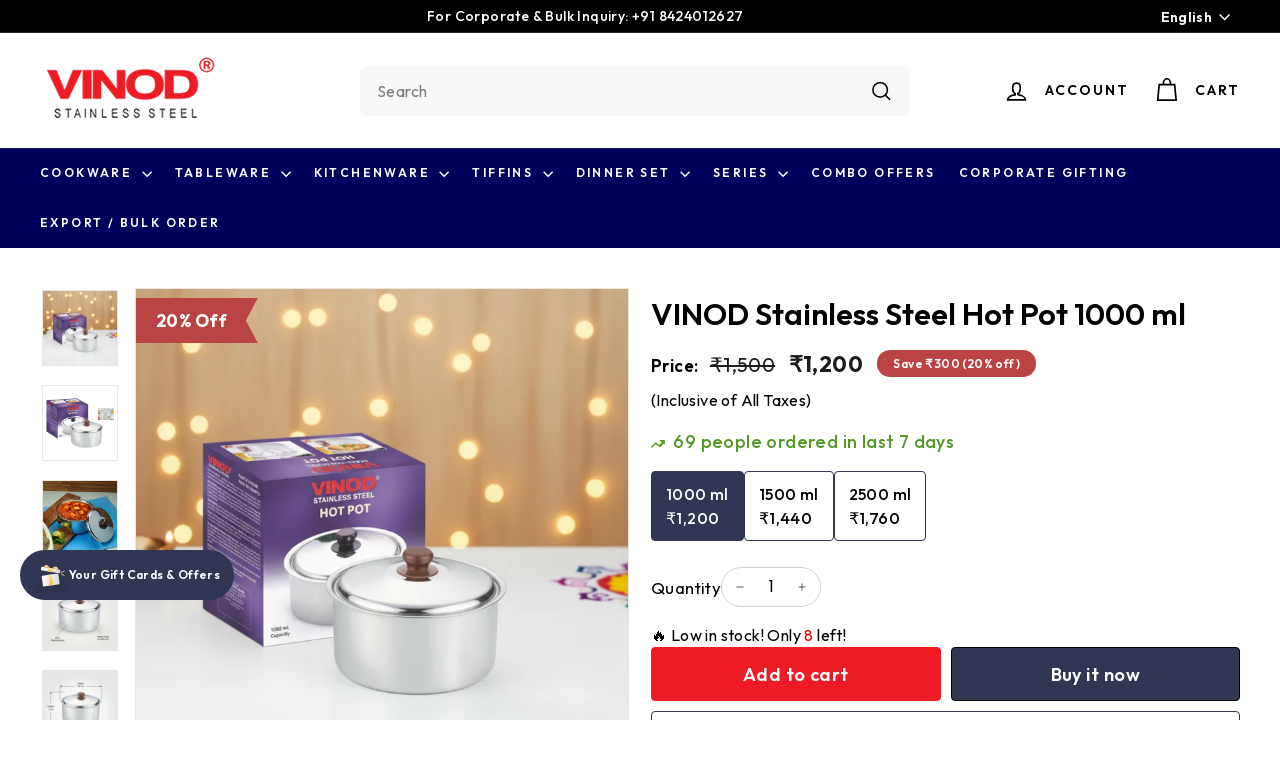

--- FILE ---
content_type: text/html; charset=UTF-8
request_url: https://forms.vinodsteel.com/form_bulk_order.php?product_name=VINOD%20Stainless%20Steel%20Hot%20Pot%201000%20ml%0A
body_size: 1647
content:

<!doctype html>
<html lang="en">
	<head>
		<meta charset="utf-8">
		<meta name="viewport" content="width=device-width, initial-scale=1, shrink-to-fit=no">
		<meta name="description" content="">
		<meta name="generator" content="Jekyll v4.1.1">

		<!-- Bootstrap core CSS -->
		<link href="css/bootstrap.min.css" rel="stylesheet">
		<link href="css/custom.css" rel="stylesheet">
		<link href="css/jquery-ui.css" rel="stylesheet">
		<style>
			.col-sm-6, .col-sm-12 {padding: 0;}
			.field-row-two {display: grid; grid-template-columns: 1fr 1fr;  gap: 10px;}
			#bulk_order_form {text-align: center;}
			.container, .container-sm {max-width: 100%;}
			@media only screen and (min-width: 0px) and (max-width: 550px){
			  .field-row-two {display: grid; grid-template-columns: 1fr;  gap: 0px;}
			  .form-group {margin-bottom: 0;}
			  .field-row {margin-bottom: 10px;}
			  .field-column {margin-bottom: 10px;}
			  textarea {height: 75px !important;}
			}
		</style>
	</head>

	<body>
		<div class="container">
			<div class="form_layout">

				<form name="bulk_order_form" id="bulk_order_form" method="post" style="margin-top: 0px;">
					<div class="field-row">
						<div class="field-column">
							<div class="form-group">
								<input type="text" class="form-control" name="full_name" id="full_name" placeholder="Your Full Name *">
							</div>
						</div>
					</div>

					<div class="field-row-two">
						<div class="field-column">
							<div class="form-group">
								<input type="text" class="form-control" name="email_address" id="email_address" placeholder="Your Email Address *">
							</div>
						</div>
						<div class="field-column">
							<div class="form-group">
								<input type="text" class="form-control" id="contact_number" name="contact_number" placeholder="Your Phone Number *" maxlength="12" onkeypress="return isNumber(event)">
							</div>
						</div>
					</div>

					<div class="field-row">
						<div class="field-column">
							<div class="form-group">
								<input type="text" class="form-control" id="quantity_required" name="quantity_required" placeholder="Quantity Required? *" maxlength="12" onkeypress="return isNumber(event)">
							</div>
						</div>
					</div>
					<div class="field-row">
						<div class="field-column">
							<div class="form-group">
								<input type="text" class="form-control" id="product_name" name="product_name" value="VINOD Stainless Steel Hot Pot 1000 ml
" placeholder="Product Name *" readonly>
							</div>
						</div>
					</div>

				  	<div class="form-group">
					    <textarea class="form-control" name="message" id="message" placeholder="Message" style="height: 120px;"></textarea>
					</div>

					<p class="replymsg" style="color: red;font-size: 13px;text-align: left;"></p>
				  	<button type="button" name="SubmitForm" id="SubmitForm" class="btn btn-primary">Submit</button>
				</form>
			</div>
		</div>

		<script src="https://code.jquery.com/jquery-3.5.1.slim.min.js" integrity="sha384-DfXdz2htPH0lsSSs5nCTpuj/zy4C+OGpamoFVy38MVBnE+IbbVYUew+OrCXaRkfj" crossorigin="anonymous"></script>
		<script>window.jQuery || document.write('<script src="../js/vendor/jquery.slim.min.js"><\/script>')</script>
		<script src="js/bootstrap.bundle.min.js"></script>
		<script src="https://ajax.googleapis.com/ajax/libs/jquery/1.12.0/jquery.min.js"></script>
		<script src="js/jquery-ui.js"></script>

		<script type="text/javascript">
			function isNumber(evt) {
			  	evt = (evt) ? evt : window.event;
			  	var charCode = (evt.which) ? evt.which : evt.keyCode;
			  	if (charCode > 31 && (charCode < 48 || charCode > 57)) {
			     	return false;
			  	}
			}

			$("#SubmitForm").click(function (){

			   	$('.replymsg').html('');
			   	$('.replymsg').css('color','red');

			   	$("#SubmitForm").attr('disabled',true);

			    $.ajax({
			        type : "post",
			        url : "ajax_file.php",
			        data : $("#bulk_order_form").serialize()+"&type=add_bulk_order_enq",

			        success: function(msg){

			        	if(msg == 'success'){
			        		// $('.replymsg').html('Your enquiry has been succesfully sent.');
			        		// $('.replymsg').css('color','green');
			        		window.top.location.href = "https://www.vinodsteel.com/pages/thank-you";
			        		// $('#consumer_form').trigger("reset");
			        	}
			        	else if(msg == 'required'){
			        		$('.replymsg').html('* indicates fields are required or enter a valid details!');
			        	}
			        	else if(msg == 'emailError'){
			        		$('.replymsg').html('Please enter a valid Email.');
			        	}
			        	else if(msg == 'numberError'){
			        		$('.replymsg').html('Please enter a valid Contact Number.');
			        	}

			        	$("#SubmitForm").attr('disabled',false);
			        }
			    });
			});
		</script>
	</body>
</html>

--- FILE ---
content_type: text/css
request_url: https://www.vinodsteel.com/cdn/shop/t/48/assets/header.css?v=46655173362489542571750942572
body_size: 617
content:
/** Shopify CDN: Minification failed

Line 81:69 Unexpected "{"
Line 86:0 Expected "}" to go with "{"

**/
.header-wrapper--init .site-header__element--sub{background-color: #00005c; }
.site-header__element--top .site-nav__link{color: #000 !important;}
.search__input-wrap .search__input{border-radius: 6px !important; background: #f8f8f8; border: 1px solid #f8f8f8; height: 50px;} 
.small--hide .predictive__screen{ background: #e0e0e000 !important;}
.header-wrapper--init .image-element[loading=eager] {opacity:1; max-height: 70.816754px; max-width: 180px!important;}
.Blog-Table-of-contents {margin-top: 30px !important;}
.Blog-Table-of-contents ul ul {padding: 0;}
.tp-widget-wrapper {height: 100% !important; margin: 0 !important; max-width: 560px !important; position: relative !important;}
.variant-wrapper {display: none !important;}
.gf-range-min {font-size: 16px !important; font-family: 'Outfit', sans-serif !important; padding: 10px 14px !important; border-radius: 10px !important;}
.gf-range-max {font-size: 16px !important; font-family: 'Outfit', sans-serif !important; padding: 10px 14px !important; border-radius: 10px !important;}
.spf-layout-theme #gf-tree .noUi-value-large, .spf-layout-theme .gf-range-inputs input[type=text] {font-size: 16px !important;}
.grid-item__content .grid-product__image-wrap {margin: 20px !important;}
.grid-product .grid-item__content .grid-product__tags {left: 30px !important;}
.about-container img {border-radius: 10px;}
.blog-dics div[itemtype="https://schema.org/Answer"][itemprop=acceptedAnswer] p {margin-left: 15px;}
section.about-b2b {padding: 60px 0;}
section.about-b2b h2 {font-weight: 700 !important;}
section.about-b2b h2 span {color: #E31E24;}
section.about-b2b .owl-theme .owl-dots .owl-dot.active span {background: #ed1c24 !important;}
section.about-b2b .owl-theme .owl-nav {display: none;}
section.about-b2b .owl-theme .owl-dots {margin-top: 16px;}
section.about-b2b .grid-counters-item {display: grid; grid-template-columns: 1fr 1fr 1fr; gap: 16px;padding-top: 20px;}
section.about-b2b .counter-item h3 {   margin-bottom: 5px;}
section.about-b2b .counter-item { display: flex; gap: 12px; align-items: center; background: #fff; padding: 20px 10px 25px;}
section.about-b2b .counter-number {  font-size: 30px;  font-weight: 700; text-shadow: 3px 3px 0px rgb(255 232 233);}
section.about-b2b .counter-item h4 {  font-size: 15px;  margin: 0;  font-weight: 500 !important;}
section.about-b2b .row { justify-content:space-around;}


section.our-esteemed h2:before {width: 30px;height: 5px;  display: block;  content: "";  position: absolute;  bottom: -2px; left: 50%; margin-left: -14px;background-color: #b80000;}
section.our-esteemed h2:after {   width: 100px; height: 1px;display: block;content: "";position: relative;margin-top: 15px; left: 50%;  margin-left: -50px;background-color: #b80000;}
section.our-esteemed h2 { position: relative; text-align: center;margin-bottom:30px; font-weight: 700 !important;}
section.our-esteemed h2 span {  color:#e31e24;}
section.our-esteemed {    padding: 50px 0;}
section.our-esteemed .client-slider-img  { box-shadow: -1px -3px 15px 0 rgba(0,0,0,.1); padding: 20px 25px;}
section.our-esteemed  .owl-stage-outer { padding: 10px 0;}

.video-container {  display: grid;   grid-template-columns: repeat(3, 1fr); gap: 40px;}
.video-container h3 { text-align: center; font-weight: 700 !important; font-size: 27px !important;}
.video-container h3 span { color: #e31e24;}
section.our-esteemed.customers-love { background: #f9f9f9;}
.customers-love-contant { max-width: 900px; text-align: center; margin: 0 auto; margin-bottom: 20px; font-weight: 300;}
.delivered-itam {  display: flex;}
.delivered-img {   width: 60px;}
.delivered-itam { display: flex;  padding: 20px 20px 20px 20px; box-shadow: 0 10px 20px 0 rgba(0,0,0,.16862745098039217); border-style: none; border-radius: 10px 10px 10px 10px;  -webkit-box-align: center;  -ms-flex-align: center;  -ms-grid-row-align: center;  align-items: center;  gap: 10px;}
.delivered-grid {   display: flex; gap: 35px; flex-wrap: wrap; justify-content: center; align-items: center;}
.Brands-logos {
    padding: 20px 20px 20px 20px;
    box-shadow: 0 10px 20px 0 rgba(0,0,0,.1);
}
.Our-Brands {
    display: grid;
    max-width: 700px;
    grid-template-columns: repeat(2, 1fr);
    margin: 0 auto;
      gap: 30px;
}
h2.new-hader {    position: relative;}
h2.new-hader :before {
    width: 30px;
    height: 5px;
    display: block;
    content: "";
    position: absolute;
    bottom: -2px;
    left: 50%;
    margin-left: -14px;
    background-color: #b80000;
}
h2.new-hader:after {width: 100px;height: 1px;display: block;content: "";position: relative;margin-top: 15px;left: 50%;margin-left: -50px;background-color: #b80000;}

.section-block {padding: 40px 0;}
.spf-layout-theme #gf-tree .noUi-value-large, .spf-layout-theme .gf-range-inputs input[type=text] {font-size: 15px !important;  font-weight: 600 !important;}
@media only screen and (min-width: 1000px) and (max-width: 1200px) { {
  .site-navigation .site-nav__link {font-size: 12px !important; }
  .section-block {padding: 30px 0 !important;}
  .about-container .col-sm-6 {margin-bottom: 20px !important;}
}


--- FILE ---
content_type: text/css
request_url: https://www.vinodsteel.com/cdn/shop/t/48/assets/style.css?v=69561056084372157891761663443
body_size: 17829
content:
/** Shopify CDN: Minification failed

Line 120:18 "isplay" is not a known CSS property
Line 356:37 Expected identifier but found "!"
Line 445:43 Expected ":"
Line 568:2 Unexpected "{"

**/
@import url('https://fonts.googleapis.com/css2?family=Outfit:wght@200..800&display=swap');
@import url('https://fonts.googleapis.com/css2?family=Manrope:wght@300..800&display=swap');
html {scroll-behavior: smooth;}
body {font-family: 'Outfit', sans-serif !important;}
div, span {font-family: 'Outfit', sans-serif !important;}
h1, h2, h3, h4, h5, h6 {font-family: 'Outfit', sans-serif !important;}
h2 {font-size: 36px!important; font-weight: 700!important;}
h3 {font-weight: 600 !important; font-size: 24px !important;}
h4 {font-weight: 600 !important;}
.search__input {font-family: 'Outfit', sans-serif !important;}
button {font-family: 'Outfit', sans-serif !important; font-weight: 600 !important;}
.grid-item__meta span.h4 {font-family: 'Outfit', sans-serif !important; font-size: 20px !important; font-weight: 500 !important; line-height: 1.4 !important;}
/* header css */
.rte--block.rte--strong {font-family: 'Outfit', sans-serif !important; font-weight: 500 !important;}
.site-navigation .site-nav__link {font-size: 12px !important; font-weight: 600 !important;}
.page-content--product .product-single__meta {padding: 0 !important;}
.page-content--product .h2.product-single__title {font-family: "Outfit"; font-weight: 600; line-height: 1.3;}
.site-navigation .site-nav__dropdown-list {list-style: auto; columns: 2; -webkit-columns: 3; -moz-columns: 2; list-style-position: outside; margin-top: 0; margin-left: 15px;}
.site-navigation .site-nav__dropdown {border-radius: 0 0 10px 10px; padding: 20px 20px 20px 0;}
.site-navigation .site-nav__dropdown-link {transition: 0.3s; text-transform: capitalize; font-weight: 500; font-size: 16px;}
.site-navigation .site-nav__dropdown-link:hover {color: #ed1b24; text-decoration: none; }
.sku-mapping {margin-bottom: 16px;}

.site-nav--has-dropdown:nth-child(4) .site-nav__dropdown-list {columns: 1; -webkit-columns: 1; -moz-columns: 1;}
.site-nav--has-dropdown:nth-child(5) .site-nav__dropdown-list {columns: 1; -webkit-columns: 1; -moz-columns: 1;}
.aroma-class {display: inline-block; width: 66%; vertical-align: middle; padding: 0px 0 40px; margin-right: 30px;}
.aroma-class-img {display: inline-block; width: 300px; vertical-align: middle;}
.grid-product-cards-1 {display: grid; grid-template-columns: 1fr 1fr 1fr; gap: 30px; margin: 0 auto; padding: 20px 0;}
img.img-none {display: none;}
.grid-product-cards-1 img {width: 120px;}
.border-top img {display: inline-block;}
  .border-top {text-align: center;}
  .product-card-1 {text-align: center;}
p.border-top {border-top: 10px solid #9d2b32!important; padding-top: 20px;}
.grid-product-cards-1 .product-card {text-align: center;}
.aroma-class h3{margin: 0 0 30px 0 !important;}
.header-item--logo {max-width: 350px; flex: 0 0 320px !important;}
.header-item--search {max-width: 550px !important;}
.search__input-wrap .search__input {width: 100% !important;}
.header-wrapper--compressed {height: 100px;}
.header-wrapper--compressed .site-header {height: 80px;}
.header-wrapper--compressed .site-header__element--top {height: 80px; border-bottom: 1px solid #00005c; }
.header-wrapper--compressed .site-header__element--top .page-width {height: 70px;}
.header-wrapper--compressed .site-header__element--top .page-width .header-layout {height: 70px;} 
.header-wrapper--compressed .site-header__logo-link .image-element {max-width: 100px !important; max-height: 45px !important; }
.header-wrapper--compressed .search__input-wrap .search__input {height: 40px; font-size: 14px !important;}
.header-wrapper--compressed .btn--search .icon {height: 20px; width: 20px;}
.header-wrapper--compressed .site-nav__link--icon .icon {height: 20px; width: 20px;}
.results li a {font-size: 16px; font-weight: 300;}
.article-template__hero-container img {height: auto; border-radius: 12px;}
h3.recent-post-title {font-size: 24px !important; border-bottom: 1px solid #eaeaea; padding-bottom: 12px;}

/* product detail */
.mobile-price {display: none; visibility: hidden; opacity: 0;}
.product__price.on-sale span {font-weight: 700;}
.product__price-savings {font-weight: 600;}
.product__price--compare span {font-size: 20px !important;}
.product__policies_text {margin-top: 0px;}
.product__policies.rte {display: none; }

/* product-mapping */
.sku-mapping a.product_map {display: inline-block; border: 1px solid #313652; padding: 10px 14px; border-radius: 4px; font-weight: 500; margin-right: 0; transition: 0.3s;}
.sku-mapping a.product_map:hover {border: 1px solid #313652;}
.size-mapping a.product_map {display: inline-block; border: 1px solid #eaeaea; padding: 10px 14px; border-radius: 4px; font-weight: 500; margin-right: 0; transition: 0.3s;}
.size-mapping a.product_map:hover {background: #000; color: #fff;}
.sku-mapping {margin-bottom: 16px; display: flex; gap: 10px; align-items: center; flex-wrap: wrap;}
.size-mapping {margin-bottom: 20px; display: flex; gap: 10px; align-items: center;}
.sku-mapping a.product_map.active {background: #313652; color: #fff;}
.size-mapping a.product_map.active {background: #313652; color: #fff;}
.sku-mapping a.product_map.active-product {background: #313652; color: #fff;}
.size-mapping a.product_map.active-product {background: #313652; color: #fff;}
.blog-dics li {font-size: 18px !important; line-height: 1.5;}
.blog-dics ol, .blog-dics ul  {display: flex; flex-direction: column; gap: 8px; }
.blog-dics div[itemtype="https://schema.org/Answer"][itemprop=acceptedAnswer] p {font-size: 18px !important;}
.elegance-amp-durability-combined-stainless-steel-dinner-sets-as-perfect-wedding-or-housewarming-gifts-img {display: none;}
/* Product Tab */
ul.tabs {display: flex; align-items: center; justify-content: flex-start; max-width: 1070px; margin: 0 auto; border-bottom: 1px solid #eaeaea;}
ul.tabs li {display: block;float: left;height: 40px;margin-bottom: 0;padding: 0;width: auto; }
ul.tabs li a { -moz-border-bottom-colors: none; -moz-border-image: none; -moz-border-left-colors: none; -moz-border-right-colors: none; -moz-border-top-colors: none; background: none repeat scroll 0 0 #F5F5F5; border-color: #DDDDDD !important; border-style: solid; border-width: 1px 1px 0 1px; display: block; font-size: 13px; height: 29px; line-height: 30px; margin: 0; padding: 0 20px; text-decoration: none; width: auto; color: #303030; border-bottom:none !important;}
ul.tabs li a.active {background: none repeat scroll 0 0 #FFFFFF; height: 30px; margin: 0 0 0 0px; position: relative; top: 0px;}
ul.tabs li:first-child a.active {margin-left: 0;}
ul.tabs li:first-child a {border-top-left-radius: 2px; border-width: 1px 1px 0;}
ul.tabs li:last-child a {border-top-right-radius: 2px;}
ul.tabs:before, ul.tabs:after {content: " "; display: block; height: 0; overflow: hidden; visibility: hidden; width: 0;}
ul.tabs:after {clear: both;}
.vinod-product-tabs {padding: 40px 0;}
.vinod-product-tabs ul.tabs li a {margin-left: 0; border: 0; padding: 0px 10px 40px 10px; color: #323232; font-weight: 500; font-size: 18px; display: block; border-radius: 0; background: transparent; border-bottom: 1px solid #eaeaea !important;}
.vinod-product-tabs ul.tabs li a.active {margin-left: 0; border: 0; padding: 0px 10px 40px 10px; color: #323232; font-weight: 500; font-size: 18px; display: block; border-radius: 0; background: transparent; border-bottom: 1px solid #ed1b24 !important;}
.vinod-product-tabs #tab-1, .vinod-product-tabs #tab-2, .vinod-product-tabs #tab-3 {max-width: 1070px; margin: 0 auto; margin-top: 25px;}
.vinod-product-tabs .section-manufactured {text-align: center; margin-top: 40px;}
.vinod-product-tabs a.button {background: #ed1c24; color: #fff; padding: 10px 20px; display: inline-block; margin-bottom: 12px; border-radius: 4px;}

.add-to-cart.btn--secondary {background: #ed1b24 !important;}
.add-to-cart.btn--secondary:hover {background: #ed1b24 !important;}
.shopify-payment-button__button {background: #fff !important;}
.shopify-payment-button__button:hover {background: #313652 !important; color: #fff !important;}
.shopify-payment-button__button {color: #000 !important; border: 1px solid #000 !important;}
.add-to-cart.btn--secondary {color: #fff !important; border: 1px solid #ed1b24 !important;}

.vinod-product-review span {display: flex !important; align-items: center; gap: 10px;}
.product-single__meta .product-single__header {margin: 16px 0 10px !important;}
.wa__btn_popup {display: none;}
.wa__btn_popup.wa__active {display: block;}
iframe.collaboration {height: 700px;}
.distributorship_enquiry {padding: 40px 0;}

.collaboration-enquiry .collaboration-title {text-align: center; border: 1px solid #eaeaea; padding: 30px; line-height: 1.5; background: #f8f8f8; margin-bottom: 30px;}
.collaboration-enquiry .collaboration-title h2 {font-size: 26px !important;}
.collaboration-enquiry .collaboration-title p {font-size: 16px;}
.open_popup{background: none; border: none; padding: 5px 15px; color: #fff; font-size: 20px; padding: 0;}
.popup_body{display:none; position:absolute; top:0;left:0;right:0;bottom:0; -webkit-transition: 300ms; -moz-transition: 300ms; -o-transition: 300ms; -ms-transition: 300ms; transition: 300ms;}
.popup_body_show{ isplay:block; webkit-transition: 300ms; -moz-transition: 300ms; -o-transition: 300ms; -ms-transition: 300ms; transition: 300ms; z-index: 99999;}
.popup_back{background: rgba(0,0,0,0.8);position: fixed;left:0;right:0;top:0;bottom:0;}
.popup_contain{max-width: 330px;padding: 0;border-radius: 16px;text-align: left;z-index: 999910;position: fixed;left: 50%;top: 50%;transform: translate(-50%, -50%);}
.popup_contain video {width: 330px;}

.popup_close{background: #000000; padding: 0 13px 5px; width: 35px; height: 35px; position: absolute; right: -22px; top: -10px; color: #fff;
    border-radius: 50%; border: 1px solid #fff; display: flex; align-items: center; justify-content: center;}

.dropdown:hover>.dropdown-menu {display: block;} 
section.check-what-customer i {color: #fff;}
section.check-what-customer button.open_popup:hover i {display: block;}
.check-what-customer {padding: 0px 0 60px; text-align: center;}
section.check-what-customer img {border-radius: 8px; position: relative; width: 100%;}
.Check-what-customer-inner {overflow: hidden; position: relative;}
.carousel-image-overlay {font-family: fontawesome; position: absolute; top: 0; left: 0; display: flex; align-items: center; justify-content: center; text-align: center; width: 100%; height: 100%; padding: 20px; background: #00000066; transform: scale(1); opacity: 0; font-size:24px; border-radius: 10px; transition: 0.3s;}
section.check-what-customer .open_popup:hover .carousel-image-overlay {opacity: 1;}
.mobile-customers {display: none !important;}
.check-what-customer h2 {padding-bottom: 30px;}
.newsletter__input {width: 300px; padding-left: 15px !important; font-family: 'Outfit', sans-serif !important;}
.steel-content{margin-top:25px}
.pro-inline-block {display: flex; justify-content: space-around; align-items: center; column-gap: 20px;}
.pro-inline-block ul {width: 50%;}
.features-grid h2 {display: block !important; text-align: center; font-size: 17px !important;}
.product-grid-box {display: grid; grid-template-columns: repeat(7, 1fr); padding: 0px; margin: 30px 0px; column-gap: 20px; padding: 20px 0;}
.features-grid {text-align: center; padding-top: 19px; border-radius: 6px;}
.features-grid p img {margin: 0 auto !important;}
.product-card img {border: 1px solid #ebebeb;}
.grid-product-cards {display: grid; grid-template-columns: repeat(3, 1fr); gap: 30px;}

.about-doniv .about-content {gap: 20px; display: flex; align-items: center; column-gap: 40px; background: #f8f8f8; padding: 40px; border-radius: 20px;}
.about-doniv .about-content .img-block img {max-width: 140px;}
.accordion-tab-head {display: flex; align-items: center; justify-content: space-between; padding: 16px 16px; margin: 0; background: #f9f9f9;
    font-size: 17px !important; font-weight: 600 !important;}

.accordion-tab-content {padding: 0 16px; margin-top: 16px;}
.main-content {min-height: 0px !important;}
/* filter */

.gf-block-title .h3 {display: flex; justify-content: space-between; font-size: 16px !important;}
.gf-block-content button {font-size: 18px !important; display: flex; align-items: center; font-weight: 300 !important;}

.blog-layout__sidebar .grid-article__meta .article__title {font-size: 15px !important;}
.blog-layout__sidebar .article__sub-meta
.grid-article[data-style=compact] .grid-article__image {flex: 0 0 35% !important;}
.site-navigation .site-nav__link {padding-right: 3px;}
.site-navigation .site-nav__item:nth-child(9)  .site-nav__dropdown-list {list-style: auto; columns: 1; -webkit-columns: 1;}
.site-nav__dropdown {width: fit-content; }
.site-navigation .site-nav__item:nth-child(9) .site-nav__dropdown {width: 220px;;}
/* footer */

#FooterMenus .footer-inner {width: 100%; display: inline-block; vertical-align: top;}
#FooterMenus .footer-inner h3 {color: #313652;font-size: 20px !important;font-weight: 600;line-height: 1.35;margin: 0 0 20px;font-family: Outfit,sans-serif; }
#FooterMenus .footer-inner ul {padding: 0;list-style: none;}
#FooterMenus .footer-inner ul li a:hover {color: #ed1c24;}
#FooterMenus .footer-inner p {font-size: 15px; margin: 5px 0; font-family: Outfit, sans-serif; font-weight: 400; color: #161616;
    margin-bottom: 10px;}
#FooterMenus .footer-inner .icon-list-details {display: flex; align-items: center; gap: 5px; padding: 4px 0;}
.pad-left {padding-left: 25px;}
ul.social-icons {margin: 0}
ul.social-icons li {display: inline-block;vertical-align: middle;position: relative}
ul.social-icons li a {display: block;width: 40px;height: 40px;line-height: 40px;text-align: center;border-radius: 100%;background: transparent;color: #fff;margin: 0 10px 10px 0}
ul.social-icons li a i {color: #fff;}
#FooterMenus .footer-inner .icon-list-details {gap: 4px !important;}
#FooterMenus .footer-inner .social-icons {gap: 4px !important;}
/* ul.social-icons li:hover a i {color: #eb1e22;} */
.footer-inner strong {font-size: 14px !important;}
.footer-inner ul {margin: 0;}
.product-grid-item .grid-product__price--savings {display: block !important; max-width: max-content;}
#FooterMenus .footer-inner .social-icons {display: flex; gap: 6px;}
#FooterMenus .footer-inner .icon-list-details {display: flex; align-items: center; gap: 10px;}
#FooterMenus .footer-inner .icon-list-details i {color: #313652; font-size: 14px;}
#FooterMenus .footer-inner .icon i {color: #313652; font-size: 14px;}
#FooterMenus .footer-inner .list-head {margin: 10px 0;}
#FooterMenus .address-details p.icon-list {margin-bottom: 10px;}
.footer-content h3 {font-size: 20px !important;}
#FooterMenus {padding-bottom: 30px;}
.footer-content {border-top: 1px solid #eaeaea; padding-top: 30px;}
.footer__section {width: 100%;}
.copyright-bar {display: flex; justify-content: space-between;}
.footer__section .small--text-left {padding: 0;}
.copyright-bar p {margin: 0;}
#FooterMenus {padding: 0;}
.address-details p {line-height: 1.7;}
.wa__popup_chat_box {font-family: 'Outfit', sans-serif !important;}
.wa__btn_popup_txt {display: none !important;}
.logos-doniv {display: flex; align-items: center; justify-content: center; gap: 20px;}
.logos-doniv img {background: #f8f8f8; padding: 20px 0; margin-top: 20px; border-radius: 10px;}
.features-accordion .features-head {display: flex; align-items: center; justify-content: space-between; font-size: 20px !important; font-weight: 500 !important; background: #f8f8f8;
    padding: 15px 20px; border-radius: 4px;}
.features-accordion .features-content {display: block;}
.mobile-hide {display: block;}
.accordion-tabs.desktop-hide {display: none;}
.alr-box-grid .alr-item {box-shadow: rgba(0, 0, 0, 0.16) 0px 1px 4px; border: 0;}
.alr-box-grid {max-width: 1070px !important; margin: 0 auto !important; box-shadow: none !important; padding: 0 !important;}
.alr-wh-star-rating {gap: 10px !important;}
.alr-wh-star-rating-average-number {font-size: 14px !important; font-weight: 500 !important; color: #000000 !important;}
.vinod_product_img{display:flex !important; justify-content:center !important; margin:20px 0px}
.vinod_product_img img{width:100% !important}
.product-7676371108030 .variant-wrapper {    display: block !important;}
.product-7676371108030 .variant-input-wrap label.disabled:after {border:none;}
.product-7676371108030 .variant-input-wrap label.disabled {color:inherit !important;}
/* blog */
.section-header__title {font-weight: 700 !important; font-size: 36px;margin-bottom: 12px;}
.Blog-Table-of-contents h2 {font-size: 24px; color: rgb(255, 0, 0);}
.Blog-Table-of-contents ul {padding: 20px;}
.Blog-Table-of-contents li {margin-bottom: 5px;}
.Blog-Table-of-contents ul {border: 3px solid #313652; padding: 20px 50px; border-radius: 20px; margin-left: 0; font-size: 20px;}
.Blog-Table-of-contents ul ul {border: 0px solid #313652; border-radius: 20px; margin-left: 20px !important; font-size: 20px;}
.Blog-Table-of-contents a {color: #000000; font-size: 20px; font-weight: 600; line-height: 1.9; text-decoration: none !important;}
.rte .Blog-Table-of-contents h2 {font-size: 28px !important;}
.Blog-Table-of-contents a:hover {text-decoration: none;}
.blog-dics h2 {margin-bottom: 10px !important;margin-top: 25px !important;font-size: 28px !important;}
.blog-dics p {font-size: 18px;line-height: 1.5;}
.blog-dics h3 {margin-bottom: 10px!important;margin-top: 25px!important;font-size: 22px!important;}
.table-responsive {display: block;width: 100%;overflow-x: auto;}
table {border-collapse: separate;border-color: #f0f0f0;border-spacing: 0;border-style: solid;border-width: 1px 0 0 1px;margin-bottom: 24px;width: 100%;}
table.blog-new-design th {background: #f4f4f4!important;padding: 12px!important; text-align: center;}
.blog-new-design a {background: red;color: #fff !important;padding: 8px 16px;border-radius: 30px;text-decoration: none !important;font-size: 15px;display: inline-block;text-align: center;}
.table-wrapper {margin-top: 30px;}
/* policies */

.policies {padding: 50px 10px; }
.about-b2b h2 {position: relative !important;}
.about-b2b h2:after {content: ""; position: absolute; left: 0; bottom: -22px; height: 1px; width: 95%; max-width: 255px;
    background-color: #e31e24;}
.about-b2b h2:before {content: ""; position: absolute; left: 0; bottom: -24px; height: 5px; width: 55px;
    background-color: #e31d23; z-index: 99;}

/* about-us */
.about_us_discription{margin-bottom: 2rem;display: grid;grid-gap: 1rem;}
.home_page_image{grid-area: 1 / col4-start / last-line / 6;border-radius: 10px;}
.vc_btn3-inline{display: inline; margin-right: 10px; margin-top: 10px;}
.homepage_button{background-color: #ed1b24; padding: 12px 24px; color: #fff !important; border-radius: 6px; text-decoration: none !important; font-weight: 500 !important;}
.home_page_image img {border-radius: 12px;}
.about-icons-block {background: #f3f3f3; padding:50px 0; text-align: center;}
.icon_discription{text-align:center;}
.icons-image-img{margin: auto; margin-bottom:30px; }
.icons-image-img:hover{animation: animName 1.5s linear infinite;}
.accolades img {border-radius: 12px;}
.h4_accolades {margin-bottom: 20px !important;}
.logo-bar .new-grid {display: grid; grid-template-columns: repeat(5, 1fr);}
.logo-bar .logo-bar__item {padding: 20px 0 !important;}
.logo-bar__item img {width: 100% !important; padding: 0 12px !important;}
#shopify-section-template--16238919975102__0356996f-b057-4c75-8b18-1a02e51a3cfd .page-width--narrow {padding: 40px; background: #f8f8f8; border-radius: 10px;}
#shopify-section-template--16238919975102__0356996f-b057-4c75-8b18-1a02e51a3cfd .main-content {min-height: 500px;}
.collection-mobile-banner {display: none;}

#shopify-section-template--16244541423806__main header.section-header {margin: 0 !important; text-align: center;}

.grid-article .grid-article__meta {text-align: left; margin-top: 16px;}
.grid-article .grid-article__meta a {font-weight: 700; text-align: left;}
.grid-article__image img {border-radius: 10px;}
.blog-layout__sidebar .grid-article__meta {margin-top: 0;}
.blog-layout__main .grid-article__tags {display: none;}
.grid-article[data-style=medium] .article__sub-meta>span {margin: 0;}
.article__sub-meta .article__sub-meta-date {margin: 0px !important; font-weight: 700 !important;}
.grid-article .article__sub-meta {margin-top: 8px;}
.blog-layout__sidebar .article__title {font-size: }
.blog-dics p a {color: #ed1c24 !important; text-decoration: none !important; font-weight: 500 !important;}
.blog-dics li a {color: #ed1c24 !important; text-decoration: none !important; font-weight: 500 !important;}
.blog-dics .homepage_button.text {color: #fff !important;}
.blog-layout__sidebar .recent-post-title {font-size: 28px !important; margin-bottom: 28px; border-bottom: 1px solid #f8f8f8; padding-bottom: 16px;}
.blog-layout__sidebar {padding-top: 0 !important;}
.gf-filter-contents .gf-option-box button {text-transform: none !important;}
.grid-product__price sup, .product__price sup {top: 0em !important; font-size: 100% !important;}
.logo-brands-block {background: #f8f8f8;}
.brands-trust-section {padding: 60px 0 !important;}
.brands-trust-section .differentiators {margin-bottom: 40px !important;}
.product-template .payment-buttons {display: flex !important;}

.cart__drawer-form .cart__items .vinod_cart_item .progress-bar-container,
.cart__drawer-form .cart__items .vinod_cart_item #discount-messages {display: none;}

.cart__drawer-form .cart__items .vinod_cart_item:last-child .progress-bar-container,
.cart__drawer-form .cart__items .vinod_cart_item:last-child #discount-messages {display: block !important;}

.cart-template .vinod_cart_item .progress-bar-container,
.cart-template .vinod_cart_item #discount-messages {display: none !important;}

.cart-template .vinod_cart_item:last-child .progress-bar-container,
.cart-template .vinod_cart_item:last-child #discount-messages {display: block !important;}

.site-header__element .site-nav__icons {
    display: flex;
    align-items: center;
    justify-content: flex-end;
}

#SiteHeader .header-item--search {display: block;}
.grid-product__tag {font-weight: 500; border-radius: 2px; padding: 6px 12px;}
.bulk_enquiry_btn {padding: 14px;
    border: 1px solid #313652;
    display: block;
    color: #313652;
    background: #ffffff;
    transition: none;
    width: 100%;
    text-align: center;
    border-radius: 4px;}
.payment-buttons .add-to-cart {border-radius: 4px;}
.product-grid__content .product-block.product-block--price {margin-bottom: 0 !important;}
.product-grid__content .js-qty__wrapper .js-qty__num {border-radius: 3rem; border: 1px solid #cfcfcf; padding: 7px 20px;}
.product-grid__content  .js-qty__wrapper {max-width: 100px;}
.product-grid__content .js-qty__adjust {padding: 0 14px;}
.product-grid__content .js-qty__adjust:hover {background-color: transparent; color: #000000;}
.product-grid__content .product__quantity {display: flex; align-items: center;  gap: 14px;}
.product-grid__content .product__quantity label {margin-bottom: 0;}
.product-single__meta .sku-mapping + .product-block {margin-top: 10px;}
.shopify-payment-button .shopify-payment-button__button--unbranded {border-radius: 4px;}

.product-block--price .variant__label {font-weight: 600 !important;}
.template-product .product__sub_title {font-family: Outfit; font-size: 16px; font-weight: 400; line-height: 1.6; text-align: left; color: #000000; margin-top: 10px; margin-bottom: 15px;
    max-width: 610px;}
/* .grid-item.grid-product .grid-product__title {margin-top: 20px; height: 50px;} */
@keyframes animName {
 0%{
    transform: rotateY(0deg);
   }
50%{
    transform: rotateY(180deg);
   }
  100%{
    transform: rotateY(0deg);
  }
}
.accolades{margin: 50px 0; }
.h4_accolades{font-size: 1.286em; margin-bottom: 10px;}

/* contact-us */
.heading-title ul li i{font-size: 25px; margin-right:10px;}
.heading-title ul li h4{font-size: 20px; color:#292929; font-weight: 600;}
.heading-title ul {list-style-type: none; margin:0;}

/* testimonial */
.testimonial-heading {display: flex;}
.testimonial-card{ border: 1px solid #eaeaea; padding: 20px; border-radius: 12px; box-shadow: 3px 3px #ED1C24; }
.testimonial-card h3{font-size:22px; !important}
.image-container { margin-right: 10px;}
.strong-rating-wrapper .star svg {width: 20px; fill:#FBB740;}
.star{margin-top: 8px;}
.star-half{width: 20px; fill:#dedede;}

/* corporate-page */
.corporate-gift-hero{padding: 40px 0; background-image:url("/cdn/shop/files/corporate_gifting.png?v=1695888942"); background-size: cover; background-repeat:no-repeat;background-position: center center;}
.corporate-gift-hero h1 {font-weight:800; color: #b11b1c; padding-top:70px; font-size: 54px;}
.corporate-gift-hero p {font-size: 21px!important; color: #b11b1c; font-weight: 600; text-align: left;}
.corporate-gifting-main-inner .call-us {background: #000; font-size: 18px; font-weight: 500; padding: 14px; display: inline-block;color: #fff;padding: 10px;border-radius: 10px;box-shadow: 0px 20px 20px 0px #0000008f;margin-right: 20px;}
.corporate-gift-hero .form-container {background: #ffffff; color: #000; margin: 20px; padding:20px; border-radius: 20px;}
.corporate-gifting-main-inner .form-container p iframe{height: 420px;}
.corporate-right {text-align: right;}
.brand-trust h2{font-size: 2.86em; font-weight: 600; text-align: center; margin: 30px auto;}
.brand-trust h3{text-align: center; margin-top: -1em; font-size: 1.3em;}
.corporate-gift-feature .feature-logos {display: grid; grid-template-columns: repeat(5, 1fr); gap:20px; }
.corporate-gift-feature .feature-logos .feature-item{border-radius: 6px; box-shadow: none; padding: 20px 20px 20px; text-align: center; display: flex;
    flex-direction: column; align-items: center; justify-content: flex-start; box-shadow: none;  background: #fff !important;}
.corporate-gift-feature .feature-logos img{margin: 0px auto; padding: 20px 0px; }
.corporate-gift-feature .feature-logos p{text-align: center; font-weight: 600; padding-bottom: 10px;}
.partners-logos { display: flex; justify-content: center; align-items: center; column-gap: 30px; }
.partners-logos img {background-color: #fdfdfd; z-index: 2; border-radius:8px; padding: 20px;}

.corporate-gift-feature .feature-logos .feature-item img {width: 90px;  margin-bottom: 20px; padding: 10px;}
.corporate-gifting-main-inner .call-us {display: none;}
.corporate-gifting-main-inner .form-container h2 {font-size: 18px!important; text-align: center; color: #000; padding: 20px 20px 0 20px; line-height: 1.6;}
.corporate-gift-hero .form-container {margin: 20px 0;}
.corporate-gift-hero p {max-width: 620px;}


.corporate-gifting-main-inner .form-container h2 {font-size: 18px!important; text-align: center; color: #000; padding: 20px 20px 0 20px;
    line-height: 1.6;}
.corporate-gift-hero .col-sm-7 {padding: 12px; padding-left: 40px;}
.distributorship_enquiry iframe.distrbutorship {height: 600px;}
#shopify-section-template--16189608034494__main header.section-header {margin: 0 !important;text-align: center;}
.form_layout h2, .form_layout p { font-family: inherit;}
#shopify-section-template--16189608034494__main header.section-header {margin: 0 !important;text-align: center;}
#shopify-section-template--16235851350206__52d013c8-caac-4e71-811d-c7b7def8eeff {background: #f7f7f7; padding: 60px 0; }
.vc_row {margin-left: -15px; margin-right: -15px;}
.brands-trust h2 {margin-bottom: 28px;}
.gf-filter-contents .gf-option-box button {font-size: 16px !important; display: flex; align-items: center; gap: 6px;}
.h3.section-header__title {font-family: 'Outfit', sans-serif !important;}
.h3.section-header__title a {text-decoration: none;}
.h3.section-header__title a:hover {color: #ff0101;}
.alr-wh-rating-total-review-empty {font-size: 17px !important; margin: 20px 0 !important;}
.mobile-rating .alireviews-review-star-rating  {display: none;}
.grid-item.grid-product .alireviews-review-star-rating {display: flex !important;}
.grid-item__meta-main .alireviews-review-star-rating {margin-top: 10px;}
.feature-logos {margin: 0 !important;}
#shopify-section-template--16235851350206__f5fbded9-9ffa-4d97-bc17-5e967e53287e .collection-image--circle .collection-image img {padding: 30px;}
#shopify-section-template--16235851350206__f5fbded9-9ffa-4d97-bc17-5e967e53287e .collection-item__title {font-size: 20px; margin-top: 12px; color: #ed1c24;}
.owl-testimonials .item {align-items: center;background-color: #fff;color: #20274f;display: justify-content: center; border-radius: 10px; width:90%; margin: 0 auto; padding:30px; height: fit-content;}
section.Testimonials {background: #f5f5f5;padding: 60px 0px;}
section.Testimonials .info-box {display: flex;align-items: center; gap: 20px; margin-bottom: 20px;}
.testimonial-block .text {font-weight: 400!important; font-size: 16px!important; line-height: 1.6em!important; letter-spacing: 0!important; text-align: left;
    margin-bottom: 8px;}
.owl-testimonials .item {width: 100%; height: 300px;}
section.Testimonials .info-box {margin-bottom: 8px;}
.testimonials-row h2 {margin-bottom: 30px !important;}
.contant-box {text-align: left;}
.testimonials-row {max-width: 1060px; margin: 0 auto;}
section.Testimonials .owl-nav {display: flex;justify-content: space-between;position: relative;top: -255px;font-size: 50px;color: #20274f; z-index: 999;}
h4.name {color: #dc4759; padding-top: 0; font-weight: 600 !important; font-weight: 700; letter-spacing: 0; line-height: 1.2em; max-width: 210px;
    font-size: 21px; font-family: Outfit; margin: 0; padding-bottom: 5px;}
.testimonials-row h2 {font-size: 40px !important;color: #232c65;font-weight: 700;letter-spacing: 0;font-family: Outfit;margin-top: 0;margin-bottom: 20px;text-align: center;}
.scrollUp-btn i {display: flex; align-items: center; justify-content: center; position: relative; top: 5px; padding: 3px; color: #fff; font-size: 25px;
    cursor: pointer !important;}
#scroll-top {position: fixed; z-index: 9999999; right: 26px;bottom: 15px;background: #ba4444;border-radius: 50%;max-width: 40px;max-height: 40px; width: 100%; height: 100%; display: none; opacity: 0; visibility: hidden; cursor: pointer !important; }
#scroll-top.show {display: block !important; opacity: 1; visibility: visible;}

.product-single__header .breadcrumb {display: none;}

#shopify-section-sections--16189608460478__newsletter-popup .main-content {
    min-height: 350px !important;
}
#gf-grid {padding-top: 20px;}
.feature-item {border: 2px solid #fff; }


.scrollUp-btn {display: none; }
.bulk-enquiry-form {display: none;}

.collection-content .grid-product__actions {display: none;}
.blog-layout__sidebar {position: sticky; top: 0; overflow-y: auto; padding: 20px;}
.gf-option-block ul li button span.gf-count {color: #919191 !important; font-weight: 400 !important;}
.product_offer .diwali_offer h3 {font-size: 18px !important; font-weight: 600 !important; position: relative; display: flex;  align-items: center;
    gap: 10px; line-height: 1.5; background: transparent; padding: 0; color: #1e1e1e;}
.product_offer .diwali_offer {font-size: 20px; font-weight: 600; margin-bottom: 12px; position: relative;}
.product_offer .diwali_offer:after {content}
.product_offer {padding: 0; border-radius: 12px; overflow: hidden;}
.product_offer .diwali_offer h3 {margin-bottom: 30px !important;}
.product_offer ul {margin: 0 0px;}
.diwali_offer img {width: 24px; position: relative; top: 0px;}
.product_offer ul {padding: 0 !important;}
.product_offer {animation: color-change-blink 2s linear infinite;}
.ContactInputDiv input {height: 45px; font-size: 16px;}
.ContactInputDiv input:placeholder {color: #333;}
.spinButtonDiv .Polaris-Button__Content .Polaris-Button__Text {font-size: 16px; font-weight: 400 !important;}
.brands-section-vinod {padding: 40px 0;}
.b2b-banner h1 {font-weight: 700; color: #ffffff; font-size: 40px; padding-top: 0;}
.b2b-banner .form-container {margin: 0;}
.b2b-banner ul {margin: 0; list-style: none; columns: 2; -webkit-columns: 2; -moz-columns: 2;}
.b2b-banner ul li {margin-bottom: 16px; display: flex; align-items: center; gap: 16px; font-size: 17px; line-height: 1.3;
    color: #fff; background: #E31E24; padding: 12px 12px; border-radius: 10px;}
.b2b-banner-overlay  {background-color: transparent; background-image: linear-gradient(45deg, #421B01 0%, #00000000 100%); transition: background 0.3s, border-radius 0.3s, opacity 0.3s;
    height: 100%; width: 100%; top: 0; left: 0; position: absolute;}
.b2b-banner {background-image: url(/cdn/shop/files/header-bg.jpg?v=1703675887); background-size: cover; background-repeat: no-repeat;
    background-position: center center; position: relative;}
.b2b-banner .page-width {position: relative;}
.b2b-banner p {color: #FFFFFF; font-size: 26px !important; font-weight: 600; margin-bottom: 20px}
.b2b-banner .col-sm-7 {padding-left: 0;}
.b2b-banner .call-us {display: inline-block; background: #000; padding: 9px 18px; font-size: 20px; margin-top: 18px; border-radius: 10px; font-weight: 600;}
.b2b-banner h1 {position: relative;}
.b2b-banner h1:after {content: ""; position: absolute; left: 0; bottom: -12px; height: 5px; width: 55px; background-color: #e31d23;
    z-index: 1;}
.b2b-banner h1:before {content: ""; position: absolute; left: 0; bottom: -10px; height: 1px; width: 95%; max-width: 255px; background-color: #e31e24;}
/* .list-design-blog-highlight h3 {border: 2px solid #eaeaea; padding: 16px; border-radius: 14px;} */
.list-design-blog-highlight h3 {margin-top: 0px !important; border-bottom: 2px solid #ed1c24; display: inline-block; padding-bottom: 4px;}
.list-design-blog-highlight {padding: 14px 14px; border: 2px solid #ffdfe0; margin-bottom: 16px; background: #fef2f2; display: inline-block;}
.list-design-blog-highlight ul li {font-size: 18px; line-height: 1.5;}
.list-design-blog-highlight.malpua-recipe { max-width: 400px; width: 100%; display:block;}
.list-design-blog-highlight.malpua-recipe h2 {margin-top: 0px!important;}
.numberlist-ol-li ol li {font-size: 18px;line-height: 1.5;}
.numberlist-ol-li {margin-left: 20px; margin-bottom: 20px;}
.numberlist-blog {margin-left: 20px; margin-bottom: 20px; }
.blog_child_list_items {margin-left: 20px;}
#bulk_enquiry_popup {display: none;}
#bulk_enquiry_popup .overlay-popup-wrapper {position: fixed; top: 0; left: 0; width: 100%; height: 100%; background-color: #000000b3; z-index: 999;
    display: flex; align-items: center;justify-content: center;}
#bulk_enquiry_popup .bulk-content {background-color: #fff; padding: 30px 20px; border-radius: 5px; box-shadow: 0 0 10px #0000004d;
    max-width: 630px; width: 100%; text-align: left; position: relative;}
#bulk_enquiry_popup .close-btn {position: absolute; cursor: pointer; width: 20px; top: -15px; right: -15px;}
#bulk_enquiry_popup .bulk_order_enq_form iframe {height: 410px;}
#bulk_enquiry_popup .close-btn {background: #e9e9e9; border-radius: 50%; padding: 6px; height: 30px; width: 30px; display: flex; align-items: center; justify-content: center;}
.bulk_order_enq_form iframe {height: 350px;}
#bulk_enquiry_popup h2 {text-align: center; font-size: 24px !important; margin-bottom: 16px !important; background: #ffffff; color: #000;
    padding: 10px; border-radius: 8px;}
.bulk-enquiry-form-wrapper {margin-top: 10px;}
.product_offer .diwali_offer {margin-bottom: 0 !important;}
.product_offer h3 {font-size: 16px !important; font-weight: 600 !important; margin-bottom: 0 !important; position: relative; display: flex;
    align-items: center; gap: 10px; line-height: 1.5; background: #fff1f1; padding: 10px 24px;}
.product_offer {padding: 0; border-radius: 0; overflow: hidden; border-radius: 6px;}
.product_offer {display: inline-block;  margin-bottom: 0px !important; animation: color-change-blink 2s linear infinite !important;}
.product-template .product-block--price .variant__label {display: inline-block;}
.product-template .product-block--price {margin-bottom: 18px !important;}
.product-template .product-single__meta .product-block:nth-child(2) {margin-bottom: 12px !important;}
.product-template .product-single__meta .product-block:nth-child(3) {margin-bottom: 12px !important;}
.product-single__meta .sku-mapping + .product-block {display: inline-block;}
#shopify-block-jedi_stock_counter_stock_counter_wXryBC {display: inline-block;  margin-left: 10px !important;}
#shopify-block-essential_announcer_app_block_LV9dxG {margin-bottom: 20px !important;}
.essential_annoucement_bar_glide__slide  div {font-family: 'Outfit', sans-serif !important;}
.product-single__meta .sku-mapping + .product-block + .shopify-app-block + .product-block {margin-bottom: 0px !important;}
.product-single__meta .sku-mapping + .product-block + .shopify-app-block + .product-block .product-block {margin-bottom: 12px !important;}
.product-single__meta .essential_annoucement_bar_glide__slide {margin-bottom: 0 !important;}
.product-single__meta .desktop-price + .product-block {display: inline-block !important;}
.product-single__meta .desktop-price + .product-block .product-block {margin-bottom: 15px !important;}


.product-single__meta .product-block .product-block {margin-bottom: 12px;}
.shopify-app-block + .product-block {margin-bottom: 10px !important;}
.shopify-payment-button__button {background: #313652 !important; color: #fff !important;}

.payment-buttons .add-to-cart {display: inline-block; width: calc(50% - 5px); vertical-align: middle; margin-right: 10px;}
.payment-buttons .shopify-payment-button {display: inline-block; width: calc(50% - 5px); vertical-align: middle; margin-top: 0px;}
.payment-buttons .add-to-cart[disabled="disabled"] {width: 100%;}

.footer__blocks {gap: 40px;}
.shopify-app-block .icon-block {max-width: 80%; margin: 0 auto; }
.shopify-app-block span.title {margin-bottom: 6px !important; color: #0c0c0c !important; font-size: 16px !important; line-height: 1.3 !important;
    font-weight: 600 !important;}
.shopify-app-block span.subheading {line-height: 1.3 !important; color: #383838 !important;}
.shopify-app-block .icon-container {background-color: transparent !important;}
#shopify-block-essential_trust_badges_app_block_kaRkhq div[data-type="product-page"] {background: #f8f8f8 !important; border: 0px dashed #faa !important; padding: 20px 20px 30px !important;}
.shopify-app-block .icon-block-container {column-gap: 10px !important; row-gap: 20px !important;}
.essential_annoucement_bar_glide__slide div {font-weight: 600 !important;}
.features-content p br {display: none;}
.features-content p strong {font-weight: 600;}
.features-content {padding: 0 10px;}
.logo-brands-block {padding: 44px; border-radius: 20px; margin-bottom: 40px;}
.product-grid-item {position: relative;}
.product-grid-item .grid-product__price--savings {font-weight: 600; font-size: 14px;  }
.product-grid-item .grid-product__tags {display: none;}
.product-grid-item .grid-item__meta {margin: 0px 20px 10px !important;}
.grid-product__price--original {font-size: 18px; margin-right: 8px; color: #424242; text-decoration-color: #ff2c2c;}
.product-grid-item .grid-item__content .grid-product__image-wrap {margin: 20px 20px 0 !important;}
.product-grid-item .grid-product__price--savings {display: block; margin: 16px 0 0px; background: #b54242;
    color: #fff;
    display: inline-block; padding: 4px 20px; border-radius: 3rem; border-radius: 25px;
    width: 100%;
    text-align: center;}
.grid-product__actions .quick-add-btn:hover {transform: scale(1);}
.product-grid .grid-product__actions {position: relative;}
.product-grid .grid-product .grid-product__actions {opacity: 1; position: relative;}
.product-grid .grid-product__actions {transform: translateY(10px); transition: opacity .25s ease, transform .25s ease-out; top: 0; right: 0; display: flex;
    align-items: center; gap: 10px; flex-direction: column;}
.grid-product__actions .quick-add-btn {transition: transform .1s ease-out; border-radius: 3rem; padding: 0px 0px;
        background: #f8f8f8; color: #313652; font-size: 14px; font-weight: 500 !important;}
.product-grid .btn--circle {padding: 12px 20px; border-radius: 8px; font-size: 15px; justify-content: center; font-size: 15px;}
.product-grid .quick-add-btn {border-radius: 3rem; font-size: 15px; width: 100%;}
quick-shop .quick-product__btn {background: transparent; font-size: 15px; color: #313652; padding: 14px 0px !important; margin-left: 10px;}
.grid-product__actions .quick-product__btn {margin-bottom: 0 !important; display: flex; align-items: center; gap: 8px;
    line-height: 1;}
.product-hot-tag-wrapper {display: inline-block;  clip-path: polygon(100% 0%, calc(100% - 0.75rem) 50%, 100% 100%, 0 100%, 0% 50%, 0 0);
    background: #b54242; width: max-content; padding: 8px 24px 10px 15px; color: #fff; font-size: 16px; font-weight: 600; line-height: 1;
    position: absolute; top: 10px; left: -3px; z-index: 1; border-radius: 0; }
.product-grid .btn--circle {margin: 0; display: flex; align-items: center; gap: 8px; width: 100%;}
.product-grid .grid-product__actions {gap: 14px; display: block;  width: 100%;}
/* #gf-grid .grid-product__actions {display: none;} */

.grid-product__actions .quick-product__btn:hover {transform: none; background: transparent; color: #313652;}
.grid-product:hover .grid-product__actions {transform: translateY(10px);}
  {transform: translateY(10px);}
.product-grid .btn--circle {margin: 0;}
.country-region {
    position: relative;
    display: inline-block;
    margin-left: 30px;
}
.tool-tip__content #shopify-buyer-consent-modal {display: none;}
.product-grid .grid-product .grid-product__actions {padding: 0 12px 24px;}
.announcement-bar .flickity-enabled.is-fade .flickity-slider>.is-selected {display: flex; align-items: center; justify-content: center;}

.country-dropdown-menu {
    display: none;
    position: absolute;
    right: 0;
    top: 50px;
    background-color: white;
    min-width: 190px;
    border-radius: 8px;
    box-shadow: 0px 8px 16px 0px rgba(0, 0, 0, 0.2);
    z-index: 1;
    padding: 5px;
    margin: 0;
    list-style: none;
}

.country-dropdown-menu li {
    padding: 8px 16px;
    display: flex;
    align-items: center;
}

.country-dropdown-menu a {
    display: flex;
    align-items: center;
    gap: 2px;
}

.country-dropdown-menu img {
    margin-right: 10px;
}
.country-dropdown-menu li:hover {
    background-color: #f1f1f1;
}

.collection-description {padding: 0 0 40px; background: #f8f8f8; padding: 40px 0;}
.country-dropdown {
    cursor: pointer;
}

.x1ghz6dp.x1717udv.xjb2p0i.x1pd3egz.x1qlqyl8.xggjnk3.x1hl2dhg.x1heor9g.xjbqb8w.x1wty727.x1b6ykf0.x1gnnqk1.x6mezaz.x14y7zgk.x9f619.x2lwn1j.x10rsq8x.xdi48bf.x78zum5.x6s0dn4.x1qughib.x106a9eq.x1t0vds8 {
    padding-left: 0 !important;
    margin-bottom: 14px !important;
}

.product-hot-tag {
    font-size: 17px;
    font-weight: 700;
    background: #ba4444;
    color: #fff;
    padding: 12px 30px 12px 20px;
    height: 45px;
    text-align: center;
    display: flex;
    align-items: center;
    justify-content: center;
    margin-bottom: 0;
    line-height: 1.3;
    position: absolute;
    top: 20px;
    left: 118px;
    border-radius: 0;
  clip-path: polygon(100% 0%, calc(100% - 0.75rem) 50%, 100% 100%, 0 100%, 0% 50%, 0 0);
}
#shopify-section-template--17848003363006__featured-collections .collection-image img {background: url(/cdn/shop/files/Untitled_design_1.png?v=1728902967);
    background-size: 100%; border-radius: 50%;}
.product_offer ul {padding-left: 0 !important;}
#list-offers li img {border: 0px solid #ed1b24; border-style: inset;border-radius: 6px;width: 55px;}
.product-offer-highlight a {color: #fff; align-items: center;  display: flex;  gap: 12px;}
#list-offers li {border: 1px solid #313652 !important;  background: #fffbfb ! IMPORTANT; border-style: double; transition: 0.3s; width: 98%; margin-left: 1px; box-shadow: none; }
#list-offers li {display: flex; align-items: center; flex-direction: column; gap: 16px; margin-bottom: 12px;
    padding: 12px; font-weight: 500; border-radius: 6px; text-align: center; font-size: 12px; height: 175px; border-radius: 20px;}
.product_offer ul {margin-bottom: 0px; display: flex; align-items: flex-start; flex-direction: row; gap: 16px;}
#list-offers li {background: #fff !important;}
#list-offers li:hover {border: 1px solid #313652 !important;}
#list-offers-modal li img {border: 0px solid #ed1b24; border-style: inset;border-radius: 6px;width: 55px;}
.product-offer-highlight a {color: #fff; align-items: center;  display: flex;  gap: 12px;}
#list-offers-modal li {border: 1px solid #313652 !important;  background: #fffbfb ! IMPORTANT; border-style: double; transition: 0.3s; width: 98%; margin-left: 1px; box-shadow: none; }
#list-offers-modal li {display: flex; align-items: center; flex-direction: column; gap: 16px; margin-bottom: 12px;
    padding: 12px; font-weight: 500; border-radius: 6px; text-align: center; font-size: 12px; height: 150px; border-radius: 20px;}
.product_offer ul {margin-bottom: 0px; display: flex; align-items: flex-start; flex-direction: row; gap: 16px;}
#list-offers-modal li {background: #fff !important;     position: relative;}
#list-offers-modal li:hover {border: 1px solid #313652 !important;}
.pop__vinod-stainless-steel .happy-customers-wrapper {margin-bottom: 28px;}
#list-offers-modal span {
    background: #ba4444;
    color: #fff;
    padding: 6px 12px;
    border-radius: 3rem;
    font-size: 12px;
    position: absolute;
    top: -15px;
}

.x1ghz6dp.x1717udv.xjb2p0i.x1pd3egz.xggjnk3.x1hl2dhg.xjbqb8w.x1wty727.x1b6ykf0.x1gnnqk1.x6mezaz.x14y7zgk.x9f619.x2lwn1j.x10rsq8x.xdi48bf.x78zum5.x13jbg0v.x19dipnz {font-weight: 500 !important;}
#shopify-section-template--17869171785918__collection-header {position: relative;}
#shopify-section-template--17869171785918__collection-header:before {
    content: '';
    background: url(/cdn/shop/files/Untitled_design_3.png?v=1728908036);
    background-size: 130px;
    width: 130px;
    height: 130px;
    top: 0;
    right: 3%;
    position: absolute;
    background-repeat: no-repeat;
    z-index: 1;
}
.collection-filter__sort {display: none;}
.sort-by select.sortby-select {height: auto !important;padding: 0 20px 0 6px !important; font-size: 14px; font-family: 'Outfit', sans-serif; position: relative;
    top: 2px;}
.sort-by:before {right: 8px !important;}
.limit-by {padding: 0 14px; border: 0px solid #d9d9d9 !important; border-radius: 6px !important;}
label.sort-by-toggle {padding: 0 36px 0 20px; border: 0px solid #d9d9d9 !important; border-radius: 6px !important;}
.gf-block-title {border-bottom: 1px solid #d9d9d9; padding-bottom: 16px;}
.spf-has-filter.spf-layout-theme .checked .gf-Checkbox:after {background-color: #ba4444 !important;}
.home-about-vinod-features .about-features-wrapper {display: flex; flex-wrap: wrap; justify-content: center;
    gap: 40px; align-items: center; background: #fff3f3; padding: 60px 60px; border-radius: 25px;}
.home-about-vinod-features .about-features-icons {display: flex; align-items: center; flex-direction: column; justify-content: center; width: calc(20% - 70px);}
.home-about-vinod-features .about-features-icons img {width: 120px; transition: transform 0.6s ease-in;}
.home-about-vinod-features .about-features-icons p {max-width: 205px; font-size: 16px; font-family: 'Outfit', sans-serif;}
.home-about-vinod-features .about-features-icons {display: flex; align-items: center; flex-direction: column; justify-content: center; gap: 10px;}
.home-about-vinod-features .about-features-icons p {text-align: center; font-weight: 500;}
.home-about-vinod-features h2 {text-align: center; max-width: 800px; margin-left: auto; margin-right: auto; margin-bottom: 50px; }
.overview-features-icons img {transition: transform 0.6s ease-in;}
.overview-features-icons img:hover {transform: rotateY(360deg); -moz-transform: rotateY(360deg);-webkit-transform: rotateY(360deg); -ms-transform: rotateY(360deg);}
.home-about-vinod-features h2 {text-align: center; max-width: 800px; margin-left: auto; margin-right: auto; margin-bottom: 50px;
    font-weight: 700 !important;}
.home-about-vinod-features h2 span {color: #b04042;}
.home-about-vinod-features {padding: 30px 0; border-top: 1px solid #e8e8e1;}
.home-about-vinod-features h2 span {
  position: relative;
  background-image: none;
  background-color: transparent;
  color: #c40000;

  &::after {
    content: '';
    position: absolute;
    bottom: -45%;
    left: 0;
    height: 50%;
    mask-image: url("data:image/svg+xml,%3Csvg xmlns='http://www.w3.org/2000/svg' width='247' height='22' fill='none'%3E%3Cmask id='a' width='246' height='23' x='0' y='1' maskUnits='userSpaceOnUse' style='mask-type:alpha'%3E%3Cpath fill='%23D9D9D9' d='M0 1h246v23H0z'/%3E%3C/mask%3E%3Cg mask='url(%23a)'%3E%3Cpath fill='%2300a661' d='M.225 13.987c40.77-3.247 81.218-6.304 122.486-5.61 40.217.68 80.07 3.493 119.823 8.284 4.828.577 4.966-4.727.193-5.301-40.597-4.886-82.029-7.082-123.059-6.436-39.896.627-80.713 2.548-119.53 8.822-.233.04-.132.263.087.25v-.009z'/%3E%3C/g%3E%3C/svg%3E");
    mask-repeat: no-repeat;
    mask-size: 100%;
    width: 100%;
    background-image: linear-gradient(
      to right,
      currentcolor 40%,
      transparent 50%
    );
    background-repeat: no-repeat;
    animation: background-size-300 0.4s 1.5s ease-in both;
    background-size: 300%
  }
}

.home-about-vinod-features h2 {margin-bottom: 80px;}

.home-about-vinod-features .about-features-icons img:hover {
    transform: rotateY(360deg); 
    -moz-transform: rotateY(360deg);
    -webkit-transform: rotateY(360deg);
    -ms-transform: rotateY(360deg);
}
.home-about-vinod-features .overview-row {display: grid; grid-template-columns: calc(50% - 20px) calc(50% - 20px); gap: 40px;}
.overview-features-icons img {width: 100px;}
.overview-features-icons {text-align: center; display: flex; flex-direction: column; justify-content: center; align-items: center; gap: 12px;}
.overview-features-icons p {max-width: 135px; font-size: 14px; font-weight: 500;}
.overview-features-wrapper {display: flex; flex-wrap: wrap;  gap: 25px; background: #fff3f3; padding: 30px; border-radius: 20px; }
.home-about-vinod-features .video-box-say.corporate .thumbnail img {border-radius: 20px; height: 100%; object-fit: contain; border: 1px solid #eaeaea;}
.overview-features-wrapper {display: flex; flex-wrap: wrap; gap: 24px; background: #fff3f3; padding: 30px; border-radius: 20px;}
.overview-features-icons img {width: 80px;}
.overview-features-wrapper {gap: 30px; display: grid; grid-template-columns: repeat(3, 1fr); align-items: flex-start;}
.home-about-vinod-features .video-box-say .corporate {height: 100%;}
.home-about-vinod-features .home-about-vinod-features {height: 100%;}
.overview-features-wrapper {height: 100%; gap: 35px 0px;}
.home-about-vinod-features.dark-bg-design {padding: 40px 0; background: url(https://img.freepik.com/premium-photo/set-kitchen-metallic-pans-kitchen-utensils-recipe-book-cooking-classes-concept_72402-1521.jpg?w=740);
    background-repeat: no-repeat; background-size: cover; background-position: center;}
.home-about-vinod-features.dark-bg-design .about-features-wrapper {background: #ffffff;}
.home-about-vinod-features.dark-bg-design .section-container {background: #ffffff; border-radius: 20px; padding: 60px 0 10px;}
.home-about-vinod-features.dark-bg-design h2 {margin-bottom: 10px;}
.home-about-vinod-features {padding: 60px 0;}
.overview-features-wrapper {border-radius: 20px; background: #fff;}
.overview-features-wrapper {border: 1px solid #e9e9e9;}
.overview-column .video-box-say.corporate {height: 100%;}
.overview-column .thumbnail {height: 100%;}
div#shopify-block-AZW81Q3hpR251L1M5c__jedi_stock_counter_stock_counter_wXryBC {
    display: inline-block;
    margin-left: 20px;
}
#shopify-section-template--17979602731198__featured-collections.index-section {margin-bottom: 0;}
.shopify-section-group-header-group .scrolling-text .scrolling-text__inner strong {font-weight: 600; color: #00215F;}
.shopify-section-group-header-group .scrolling-text {background: #FFCD4B !important;}
.shopify-section-group-header-group .scrolling-text__inner {margin: 10px 0 !important;}
.shopify-section-group-header-group .scrolling-text__inner span {font-weight: 500;}
.gifting-images-wrapper .gift-item-wrapper:after { content: ""; position: absolute; left: 0; top: 0; width: 100%; height: 100%; background: linear-gradient(359.76deg, #202648 20%, #1698d500 50%); }
.gifting-images-wrapper .gift-item-wrapper h3 {position: absolute; bottom: 0; color: #fff; padding-left: 20px; padding-bottom: 20px; margin-bottom: 0; z-index: 1; font-size: 20px !important; font-weight: 500 !important;}
.pop__vinod-stainless-steel .offer-timer__block  {display: none;}
.discount-popup iframe {
    width: 100%;
    height: 520px;
    background: #fff;
    border: 0;
}
.discount-pop-overlay {display: none;
    position: fixed;
    top: 0;
    left: 0;
    width: 100%;
    height: 100%;
    background-color: #000000b3;
    justify-content: center;
    align-items: center;
    z-index: 999;}
.discount-close-btn img {
    width: 17px !important;
}
.discount-popup {
    width: 520px;
    border-radius: 18px;
    overflow: hidden;
    background: #fff;
    position: relative;
}
.discount-popup {
    padding: 0 22px;
}
.discount-close-btn {
    position: absolute;
    right: 12px;
    top: 10px;
  cursor: pointer;
}

.discount-popup iframe {height: 360px;}
.partner-popup-wrapper {text-align: center; font-size: 28px !important; margin-top: 30px; margin-bottom: 26px; font-weight: 600 !important;}
.partner-popup-wrapper h2 {text-align: center; font-size: 22px !important; margin-top: 30px; margin-bottom: 26px; font-weight: 600 !important;}
.partner-popup-wrapper .discount-close-btn {font-size: 16px; margin-right: 10px; margin-top: 10px; }

@keyframes color-change-blink {
  0%, 100%{
    border-color:#ed1c24;
  }

  25%{
    border-color:#ff942d;
  }
  
  50%{
    border-color:#ffe81c;
  }
  
  75%{
    border-color:#ff460d;
  }
}

@keyframes back-change-blink {
  0%, 100%{
    background:#ed1c24;
  }

  25%{
    background:#ff942d;
  }
  
  50%{
    background:#ffe81c;
  }
  
  75%{
    background:#ff460d;
  }
}

.product_offer.republic-day h3 { margin-top: 0 !important;}
.diwali-offer-list { padding: 20px; padding-top: 0;}
.diwali-offer-list ul {margin-bottom: 0;}
.product_offer ul {padding-bottom: 0px; margin-bottom: 0px; }
.bulk_enquiry_btn {font-size: 17px;}
.gf-block-title .h3 {font-family: 'Outfit', sans-serif !important;}

.vinod_desc_wrapper {display: flex; align-items: center; background: #f8f8f8; padding: 25px; gap: 30px;}
.vinod_desc_wrapper .vinod_logo {width: 300px;}
.product-aplus-listing .pro-inline-block ul {width: auto !important;}
.product-aplus-listing .list-details h2 {font-size: 20px !important; margin-bottom: 10px !Important;}
.product-aplus-listing .pro-inline-block .list-details ul {display: flex; flex-direction: column; gap: 10px; margin-top: 20px;}
.product-aplus-listing .pro-inline-block img {max-width: 450px;}
.product-aplus-listing .pro-details-content {margin-top: 30px; border: 1px solid #eaeaea;}
.product-aplus-listing .pro-details-content {margin-top: 30px; display: flex;}
.product-aplus-listing .pro-details-content div {width: 50%;}
.product-aplus-listing .pro-content {padding: 20px;}
.product-card img {width: 100% !important;}


/* corporate-page-end */
/* Corporate-Gifting-New-start */
 .corporate-banner-new{padding: 40px 0; 
  background-image:url("/cdn/shop/files/corporate_gifting.png?v=1695888942");
  background-size: cover; background-repeat:no-repeat;background-position: center center;height:450px}
 .corporate-banner-new h1 {font-weight:800; color: #b11b1c; padding-top:70px; font-size: 54px;}
 .corporate-banner-new p {font-size: 21px!important; color: #b11b1c; font-weight: 600; text-align: left;max-width: 490px;}
.corporate-gifting-main-inner .call-us {background: #000; font-size: 18px; font-weight: 500; padding: 14px; display: inline-block;color: #fff;padding: 10px;border-radius: 10px;box-shadow: 0px 20px 20px 0px #0000008f;margin-right: 20px;}
.corporate-gift-hero .form-container {background: #ffffff; color: #000; margin: 20px; padding:20px; border-radius: 20px;}
.differentiators {text-align: center;position:relative}
.differentiators h2{font-weight:700 !important;text-transform:capitalize}
#shopify-section-template--17140052852926__3234f8b7-aaa6-401c-8abe-3f2ba0dc64c4 {  border-bottom: 1px solid #ffeded;}
#shopify-section-template--17140052852926__52d013c8-caac-4e71-811d-c7b7def8eeff {border-bottom: 1px dashed #ffe2e3; padding: 60px 0;
    background: #ffeded; position: relative;}
#shopify-section-template--17140052852926__52d013c8-caac-4e71-811d-c7b7def8eeff .differentiators h2 {margin-bottom: 40px;}
#shopify-section-template--17140052852926__52d013c8-caac-4e71-811d-c7b7def8eeff .page-width {position: relative; z-index: 1;}
#shopify-section-template--17140052852926__52d013c8-caac-4e71-811d-c7b7def8eeff .feature-logos .feature-item {border-radius: 25px;}
#shopify-section-template--17140052852926__52d013c8-caac-4e71-811d-c7b7def8eeff .feature-logos .feature-item {justify-content: center;}
.gifting-icons-cg {border-bottom: 1px dashed #ffe2e3; padding-bottom: 40px !important;}
.testimonials-new h2{color:#000;font-weight:700 !important; margin-bottom: 40px !important;}
.testimonials-new{position:relative}
.gifting-partners-logos .logos-grid{display: grid; grid-template-columns: repeat(5, 1fr); gap: 10px; justify-items: center;}
.gifting-partners-logos .logos-grid img {width: 200px;}
.gifting-partners-logos {padding: 60px 0;}
.corporate-gifting-main-inner .form-container h2 {font-size: 24px !important;}
.custom-gift {padding: 60px 0;}
.custom-gift iframe {height: 400px;}
.template-index .page-content--product {padding: 0;}
.template-index .page-content--product .section-heading h2 {font-size: 36px !important; font-weight: 700 !important;
    margin-bottom: 30px; border-bottom: 2px solid #ba4444; padding-bottom: 10px; display: inline-block;}

#shopify-section-template--17140052852926__2a1b972d-4ae9-4937-84fe-268dc0fad2c5 .section-header {position:relative}

#shopify-section-template--17140052852926__2a1b972d-4ae9-4937-84fe-268dc0fad2c5 .section-header h2:before {
    width: 30px;
    height: 5px;
    display: block;
    content: "";
    position: absolute;
    top:56px;
    left: 50%;
    margin-left: -14px;
    background-color: #e31e24;
}
#shopify-section-template--17140052852926__2a1b972d-4ae9-4937-84fe-268dc0fad2c5 .section-header h2:after {
    width: 104px;
    height: 1px;
    display: block;
    content: "";
    position: relative;
    margin-top: 15px;
    left: 50%;
    margin-left: -50px;
    background-color: #e31e24;
}

#shopify-section-template--17140052852926__f5fbded9-9ffa-4d97-bc17-5e967e53287e .section-header {position:relative}

#shopify-section-template--17140052852926__f5fbded9-9ffa-4d97-bc17-5e967e53287e .section-header h2:before {
    width: 30px;
    height: 5px;
    display: block;
    content: "";
    position: absolute;
    top:56px;
    left: 50%;
    margin-left: -14px;
    background-color: #e31e24;
}
#shopify-section-template--17140052852926__f5fbded9-9ffa-4d97-bc17-5e967e53287e .section-header h2:after {
    width: 104px;
    height: 1px;
    display: block;
    content: "";
    position: relative;
    margin-top: 15px;
    left: 50%;
    margin-left: -50px;
    background-color: #e31e24;
}
.customer-new h2{font-weight:700 !important;position:relative}
.customer-new h2:before {
    width: 30px;
    height: 5px;
    display: block;
    content: "";
    position: absolute;
    top:56px;
    left: 50%;
    margin-left: -14px;
    background-color: #e31e24;
}
.customer-new h2:after {
    width: 104px;
    height: 1px;
    display: block;
    content: "";
    position: relative;
    margin-top: 15px;
    left: 50%;
    margin-left: -50px;
    background-color: #e31e24;
}
#shopify-section-template--17140052852926__3234f8b7-aaa6-401c-8abe-3f2ba0dc64c4 .feature-row__text {position:relative;}


.content-page h2 {font-size: 20px !important;}
.content-page ul li{font-size:16px;line-height:1.6}
.content-page { margin-bottom: 35px;}
.giftech-wrapper {
    display: flex;
    justify-content: space-around;
}
.giftech-sec {
    display: flex;
    align-items: center;
    gap: 20px;
    justify-content: flex-start;
    padding-bottom: 20px;
}
.giftech-content-two {
    text-align: center;
}
.giftech-sec2 {
    display: flex;
    gap: 20px;
    align-items: center;
    justify-content: flex-end;
    padding-bottom: 20px;
}
.corporate-form-new .form-container {
    max-width: 600px;
    margin: 0 auto;
    background: #ffefef;
    border-radius: 23px;
}
h2.build {
    font-size: 54px !important;
    color: #168ec7;
}
.custom-box button {
    background: #ffa558;
    padding: 5px 35px;
    font-size: 23px;
    border-radius: 35px;
}
.row.gift-align-center {
    align-items: center;
}
.custom-box p {
    max-width: 383px;
    font-size: 19px;
}

section.giftech {
    margin: 30px 0px;
}
section.as-seen-on {
    margin: 24px 0px;
}

.corporate-gifting-bg {background-image: url(/cdn/shop/files/Corporate_Gifting_Banner.webp?v=1715330160);
    background-size: cover; background-repeat: no-repeat; background-position: center center; height: 450px;}
.corporate-gifting-banner-new {padding: 20px 0;}
.corporate-gifting-bg {border-radius: 25px;}
.corporate-gifting-bg h1 {font-weight: 700;}
.corporate-gifting-bg p {font-size: 18px; max-width: 400px; font-weight: 500;}
.corporate-gifting-bg a.banner-btn-design {background: #dc4759; font-size: 16px; padding: 10px 20px; border-radius: 30px; color: #fff; font-weight: 500; transition: 0.3s ease-in;}
.corporate-gifting-bg a.banner-btn-design:hover {color: #fff; background: #e84d58;}
.corporate-gifting-bg .phone-banner-cg {display: flex; align-items: center; gap: 10px; margin-top: 25px; font-weight: 600;}
.corporate-gifting-bg .phone-banner-cg img {width: 30px;}
.corporate-gifting-bg .gifting-wrapper {height: 450px; display: flex; flex-direction: column; justify-content: center; align-items: flex-start;}
.corporate-gifting-bg .phone-banner-cg {margin-top: 20px;}
.corporate-gifting-bg .phone-banner-cg {font-size: 17px;}
.gifting-icons-cg .icons-grid-item {display: flex; align-items: center; gap: 16px; font-weight: 500; font-size: 18px;}
.gifting-icons-cg .icons-grid-item img {width: 60px;}
.gifting-icons-cg .icons-grid {display: grid; grid-template-columns: repeat(4, 1fr); justify-items: center;}
.gifting-icons-cg {padding: 20px 0;}
#shopify-section-template--17140052852926__custom_section_JLFeV9 .differentiators h2 {font-weight: 700 !important; text-transform: capitalize;
    margin-bottom: 50px;}
section.Testimonials {background: #f8f8f8; padding: 60px 0px;}
.grid-logos-gifttech {display: grid; grid-template-columns: repeat(7, 1fr); gap: 30px;}
.grid-logo-wrap img {max-width: 90px;}
.grid-logo-wrap {display: flex; flex-direction: column; justify-content: center; align-items: center; gap: 10px; font-weight: 500;}
.giftech .differentiators h2 {margin-bottom: 40px !important;}
/* Corporate-Gifting-New-end */
.grid-collection-gifting img {max-width: 190px; min-height: 190px; object-fit: cover; border-radius: 50%; background: #f8f8f8;}
.collection-grid-cg {display: grid; grid-template-columns: repeat(5, 1fr);}
.grid-collection-gifting a {text-align: center; display: flex; flex-direction: column; align-items: center; gap: 20px;}
.grid-collection-gifting a {font-size: 17px;}
.collection-gifting {padding: 50px 0; }
.collection-gifting .differentiators h2 {margin-bottom: 40px !important;}
.product-7677797892286 .add_to_cart_btn {display: none;}
#shopify-block-jedi_stock_counter_stock_counter_wXryBC {display: none;}
.payment-buttons {display: flex;}
.footer-margin-top {margin-top: 20px !important; margin-bottom: 10px !important;}
.footer__title {margin-bottom: 10px !important;}

/*corporate-giffting strat*/
.corporate-gifting {background: #f8f8f8;padding: 60px 0px;}
.corporate-gifting .flex-colum-center{display: flex;justify-content: center;align-items: center;}
.corporate-gifting .popup-say{width:700px;}
.thumbnail { position: relative; }
  .corporate-popup-say{width: 700px;  }
.corporate-overlay-say { display: none; position: fixed; width: 100%; height: 100%; top: 0; left: 0; background-color: rgba(0, 0, 0, 0.7); z-index: 99; }
.thumbnail:hover i.fas.fa-link { display: block; }
.corporate-popup-say { display: none; position: fixed; top: 50%; left: 50%; transform: translate(-50%, -50%); z-index: 999; }
.thumbnail:hover .carousel-image-overlay { opacity: 1; }
.video-container.what-customer-say { grid-template-columns: repeat(4, 1fr); gap: 20px; }
.close-say { position: absolute; top: -15px; right: -15px; padding: 10px; width: 30px; cursor: pointer; background: white; border-radius: 50%; height: 30px; display: flex; flex-direction: column; justify-content: center; align-items: center; }
video#corporate-video-iframe-say { width: 100%; max-height: 400px; height: 100%; }
.close-say, .close i.fa-solid.fa-x { font-size: 12px; }
.corporate-gifting .coreprate-content{width:77%}
.video-box-say.corporate .thumbnail img{border-radius:15px;}
.video-box-say.corporate .carousel-image-overlay{border-radius:15px;}
/*corporate giffting end*/
.template-cart .vinod_cart_item .progress-bar-container, .template-cart .vinod_cart_item #discount-messages {display: none !important;}
#shopify-section-template--17848003363006__featured-collections {
    margin: 0;
    padding-top: 70px;
    position: relative;
}

#shopify-section-template--17848003363006__featured-collections:before {
    content: '';
    background: url(/cdn/shop/files/Untitled_design_3.png?v=1728908036);
    background-size: 170px;
    width: 170px;
    height: 170px;
    top: 0;
    right: 3%;
    position: absolute;
    background-repeat: no-repeat;
    z-index: 1;
}

#shopify-section-template--17848003363006__featured-collections:after {
    content: '';
    background: url(/cdn/shop/files/pngtree-happy-diwali-i-light-lamp-background-png-png-image_6940064.png?v=1728905850);
    background-size: 170px;
    width: 170px;
    height: 170px;
    top: 0;
    left: 3%;
    position: absolute;
    background-repeat: no-repeat;
    z-index: 1;
}

.desktop-show {display: block;}
.mobile-show {display: none;}

.product-offer-highlight  {margin-bottom: 20px;}
.product-offer-highlight {font-size: 16px; display: inline-block;
  font-weight: 600; color: #ffffff; background: #00005c; padding: 4px 16px; margin-right: 6px; border-radius: 4px;}
.product-offer-highlight {font-size: 16px; font-weight: 600; color: #ffffff; background: #00005c;
    padding: 8px 16px; margin-right: 6px; border-radius: 4px; display: inline-flex; align-items: center; gap: 13px; background: linear-gradient(to left top, #00005c, #001589);
    border-style: none;  color: #fff;  font-weight: 600;  position: relative; overflow: hidden; transition: all .5s; box-shadow: 0px 1px 2px rgba(0, 0, 0, .2); }
.product-offer-highlight span{
    position: absolute;
    display: block;
}
.product-offer-highlight span:nth-child(2){
    height: 3px;
    width: 215px;
    top:0px;
    left:-215px;
    background: linear-gradient(to right, rgba(0,0,0,0), #ffffffc9);
    border-top-right-radius: 1px;
    border-bottom-right-radius: 1px;
    animation: span1 2s linear infinite;
    animation-delay: 1s;
}

.switch-to-steel-banner .swiper-button-prev {top: 94%; left: 90%;}
.switch-to-steel-banner .swiper-button-next {top: 94%; left: 93%;}
.switch-to-steel-banner .swiper-button-next i, .switch-to-steel-banner .swiper-button-prev i {font-size: 14px;}
.page-switch-to-steel .footer__section.footer__section--border {display: none;}
.switch-to-steel-cta .cta-wrapper {display: flex ; justify-content: space-between; align-items: center;}
.switch-to-steel-cta {background: #fff1f1; padding: 30px 0;}
.switch-to-steel-cta .pledge-button a {margin-top: 0;}
.switch-to-steel-cta img {max-width: 260px; display: block; width: 100%;}
.switch-to-steel-cta .cta-text h2 {
    margin: 0;
    font-size: 28px !important;
  color: #000;
}
.switch-to-steel-cta .cta-text span {color: #c40000;}

.collection-title-wrapper {padding-top: 40px;}

@keyframes span1{
    0%{
        left:-215px
    }
    100%{
        left:215px;
    }
}
.product-offer-highlight span:nth-child(3){
    height: 41px;
    width: 3px;
    top:-41px;
    right:0px;
    background: linear-gradient(to bottom, rgba(0,0,0,0), #F4F6FF);
    border-bottom-left-radius: 1px;
    border-bottom-right-radius: 1px;
    animation: span2 2s linear infinite;
    animation-delay: 2s;
}
@keyframes span2{
    0%{
        top:-41px;
    }
    100%{
        top:41px;
    }
}
.product-offer-highlight span:nth-child(4){
    height:3px;
    width:215px;
    right:-215px;
    bottom: 0px;
    background: linear-gradient(to left, rgba(0,0,0,0), #F4F6FF);
    border-top-left-radius: 1px;
    border-bottom-left-radius: 1px;
    animation: span3 2s linear infinite;
    animation-delay: 3s;
}
@keyframes span3{
    0%{
        right:-215px;
    }
    100%{
        right: 215px;
    }
}

.product-offer-highlight span:nth-child(5){
    height:41px;
    width:3px;
    bottom:-41px;
    left:0px;
    background: linear-gradient(to top, rgba(0,0,0,0), #F4F6FF);
    border-top-right-radius: 1px;
    border-top-left-radius: 1px;
    animation: span4 2s linear infinite;
    animation-delay: 4s;
}
@keyframes span4{
    0%{
        bottom: -41px;
    }
    100%{
        bottom:41px;
    }
}

#list-offers li {
    display: flex;
    align-items: center;
    gap: 16px;
    margin-bottom: 12px;
    border: 1px solid #ed1b24;
    border-style: double;
    padding: 12px;
    font-weight: 500;
    border-radius: 10px;
    background: #ffffff;
}
.template-collection .featured-collection .grid-product__actions {display: block !important;}

.template-product .product-main-slide {position: relative;}
/* .template-product .product-main-slide:after {content: ''; background: url(/cdn/shop/files/560x560.png?v=1729172826);
    background-repeat: no-repeat !important; background-size: 100% 100%; width: 100%; height: 100%; top: 0; left: 0%; position: absolute;} */

/* .customers-say-carousel-wrapper img.carousel-new{
      height: 389px;
    object-fit: cover;
} */
.customers-say-carousel-wrapper .owl-theme .owl-nav {
    margin-top: 10px;
    text-align: center;
    -webkit-tap-highlight-color: transparent;
    display: flex;
    position: absolute;
    top: 200px;
    justify-content: space-between;
    width: 100%;
    padding: 0 2%;
}
.customers-say-carousel-wrapper .owl-dots {
    margin-top: 13px;
}
.customers-say-carousel-wrapper .owl-prev,.owl-next {
    background: #ba4444 !important;
    width: 40px;
    height: 40px;
    display: flex;
    align-items: center;
    justify-content: center;
    border-radius: 50% !important;
}
.customers-say-carousel-wrapper .owl-nav span{
    color: #fff;
    display: block;
    position: relative;
    font-size: 25px;
    top: -8px;}

.customers-say-carousel-wrapper .owl-theme .owl-dots .owl-dot.active span {
    background: #ba4444 !important;
}
.iso-certified a {
    color: #ed1c24;
    font-weight: 600;
}
a.iso-certified {
    color: #ed1c24;
}
.triply-heading{
  font-size: 20px !important;
    margin-bottom: 10px;
}
.faqs-content{
  margin-bottom:15px !important;
}
p.product-price-content span {
    font-size: 16px;
    font-weight: 600;
    color: #ed1c24;
}
p.product-price-content del {
    font-size: 15px;
    font-weight: 400;
    color: #000;
}
#shopify-section-template--17848003363006__slideshow_Adx4MA .slideshow-wrapper {border-radius: 10px; overflow: hidden;}

.as-seen-on-section {padding: 60px 0;}
.brands-trust-section {background: #ffffff; border-top: 1px solid #eaeaea; border-bottom: 1px solid #eaeaea;}
.home-about-vinod-features .video-box-say.corporate .thumbnail {position: relative;}
.home-about-vinod-features .video-box-say.corporate .thumbnail:after {content: url(https://cdn.shopify.com/s/files/1/0694/0917/7921/files/play.png?v=1732538524); position: absolute;
    top: 50%; left: 50%; transform: translate(-50%, -50%); height: 64px; width: 64px; background-size: 64px;} 
.home-about-vinod-features.dark-bg-design {margin-top: 40px;}
.template-index .product-section .bulk-enquiry-form-wrapper {display: none;}
.collection-description .description-read-more {max-height: 630px; overflow: hidden; transition: max-height 0.3s ease;}
.mehendi-and-sangeet-collection .collection-description .description-read-more {max-height: 575px;}
.collection-wedding-collection .collection-description .description-read-more {max-height: 453px;}
.tilak-haldi-collection .collection-description .description-read-more {max-height: 460px;}
.griha-pravesh-collection .collection-description .description-read-more {max-height: 550px;}
.griha-pravesh-collection .collection-description .description-read-more {max-height: 550px;}
.reception-and-family-get-together-collection .collection-description .description-read-more {max-height: 580px;}
.mooh-dikhai-and-pag-phera-collection .collection-description .description-read-more {max-height: 550px;}

.collection-description .description-read-more.expanded {max-height: 100%;}
.collection-description .read-more-btn {margin-top: 10px;padding: 0;}
.collection-description th {background: #313652; color: #fff;}
.collection-description h2 {font-size: 28px !important; font-weight: 600 !important;}
.collection-description hr{
  margin:25px 0px;
}
.inside-wrapper {
    margin-left: 22px;
}
#shopify-block-AWXozRzRKU0pwMlB4c__jedi_stock_counter_stock_counter_wXryBC {margin-bottom: 20px;}

.collection-wedding-collection .collection-hero__content:after {background: transparent;}
.collection-wedding-collection header.section-header {display: none;}
.collection-wedding-collection .collection_title_mobile {display: none;}
.template-product .offer-timer__block {display: none;}
#list-offers {margin-top: 12px;}
#list-offers li {position: relative; padding: 35px 21px 16px; transition: 0.3s;}
#list-offers span {background: #ba4444; color: #fff; padding: 6px 12px; border-radius: 3rem; font-size: 12px;  position: absolute;
    top: -15px;}
.template-product .happy-customers-wrapper, .pop__vinod-stainless-steel .happy-customers-wrapper {display: flex; align-items: center; gap: 20px; font-family: Poppins; font-size: 24px;
    font-weight: 600; line-height: 31.2px; text-align: left; color: #1c1d1d; margin-top: 24px; margin-bottom: 10px;}
.template-product .happy-customers-wrapper img, .pop__vinod-stainless-steel .happy-customers-wrapper img {width: 105px; height: auto;}

.gifting-images-wrapper .grid-row {display: grid; grid-template-columns: repeat(5, 1fr); gap: 20px;}
.gifting-images-wrapper .gift-item-wrapper {position: relative;}
.gifting-images-wrapper .gift-item-wrapper h3 {position: absolute; bottom: 16px; left: 22px; color: #fff; padding-left: 0; padding-bottom: 0; margin-bottom: 0; z-index: 1; font-size: 20px !important; font-weight: 500 !important;}
.gifting-images-wrapper .gift-item-wrapper:after { content: ""; position: absolute; left: 0; top: 0px; width: 100%; height: 100%; background: linear-gradient(359.76deg, #000000 10%, #1698d500 40%); }
.gifting-images-wrapper .gift-item-wrapper {position: relative; border-radius: 20px; overflow: hidden;}
section.gifting-images-wrapper { padding: 60px 0; border-bottom: 1px solid #eaeaea; }
section.gifting-images-wrapper h2 {text-align: center;}
section.gifting-images-wrapper p { max-width: 800px; margin-left: auto; margin-right: auto; text-align: center; margin-bottom: 40px !important; }
.daily-essentials-section {padding-bottom: 60px; border-bottom: 1px solid #eaeaea;}
.grid-product__actions .quick-product__btn:hover {transform: none; background: transparent; color: #313652; border: 1px solid #313652;}
.switch-to-steel-pleage-list-wrapper {display: grid; grid-template-columns: repeat(4, 1fr); max-width: 1600px; width: 88%; margin: 0 auto; gap: 20px; font-size: 16px; font-weight: 500;}
.switch-steel-grid-item {
    background: #f9f9f9;
    padding: 30px;
    font-size: 20px;
    color: #434343;
    font-weight: 400;
    line-height: 1.3;
    letter-spacing: inherit;
    border-radius: 20px;
    box-shadow: 0 0 0px 0 rgba(0, 0, 0, .05) !important;
}

.quick-product__btn {border: 1px solid #313652;}


.switch-to-steel-pledge {padding: 40px 0; text-align: center;}
.pledge-meter {display: block; font-size: 65px;}
.switch-to-steel-pledge .pledge-wrapper::before { content: ""; position: absolute; top: 0; left: 0; width: 100%; height: 100%; background-color: #fffffff2; opacity: 1; z-index: 0; border-radius: 14px; }
.switch-to-steel-.switch-to-steel-pledge .pledge-wrapper {position: relative;}
.switch-to-steel-pledge h1 { text-transform: uppercase; font-size: 50px !important; margin: 28px 0; color: #000000; font-weight: 700 !important; }
.switch-to-steel-pledge p { font-size: 18px; margin-bottom: 10px; color: #000000; max-width: 650px; margin-left: auto; margin-right: auto; }
.pledge-wrapper { box-shadow: 0px 4px 12px 0px rgba(65, 52, 146, 0.12); margin-bottom: 20px; border-radius: 14px; width: 100%; position: relative; background: #00003a; background: url(/cdn/shop/files/66014.jpg?v=1744885752); background-size: cover; background-repeat: no-repeat; background-position: center; background-attachment: fixed; z-index: 1; padding: 75px 210px; }
.pledge-meter p {font-size: 24px;}
.switch-to-steel-pleadge-wrapper {position: relative; z-index: 1;}
.switch-to-steel-pledge span#pledge-counter { color: #c40000; font-size: 40px; }
.pledge-description p strong {color: #ec1d26;}
.switch-to-steel-banner img {width: 100%;}
/* Style for navigation buttons */
.switch-to-steel-banner .swiper-button-next,
.switch-to-steel-banner .swiper-button-prev {color: #fff; background: rgba(0, 0, 0, 0.5); width: 40px; height: 40px; border-radius: 50%; display: flex; align-items: center; justify-content: center; transition: all 0.3s ease;}
.switch-to-steel-pleage-list h2 {text-align: left; margin-bottom: 40px;}
.switch-to-steel-pleage-list-wrap {margin-bottom: 20px;}
.switch-to-steel-pleage-list-wrap ul li img {margin-bottom: 20px; max-width: 65px;}
.pledge-button a {
    background: #c40000;
    color: #ffffff;
    padding: 14px 38px;
    font-size: 18px;
    font-weight: 600;
    border-radius: 3rem;
    display: inline-block;
    margin-top: 25px;
    border: 1px solid #c40000;
}

section.switch-to-steel-pledge {
    height: 360px;
    background: #f5f5f5;
    margin-bottom: 290px;
}
.switch-to-steel-banner .swiper-button-next:hover,
.switch-to-steel-banner .swiper-button-prev:hover {
  background: rgba(0, 0, 0, 0.8);
}

.switch-to-steel-banner .swiper-button-next::after,
.switch-to-steel-banner .swiper-button-prev::after {
  display: none;
}

.switch-to-steel-banner .swiper-button-next i,
.switch-to-steel-banner .swiper-button-prev i {
  font-size: 20px;
}

.steel-quote-section {
    padding: 25px 0px 60px;
    text-align: center;
}

.switch-to-steel-banner .swiper-pagination-bullet-active {
  background: #fff;
  transform: scale(1.2);
}

.switch-to-steel-pleage-list .grid-row {
    display: grid;
    grid-template-columns: repeat(2, 1fr);
    gap: 30px;
}

.switch-to-steel-pleage-list h2 {
  margin-bottom: 70px;
}

.switch-to-steel-pleage-list li {
    font-size: 18px;
    max-width: 500px;
    margin-bottom: 14px;
}
.switch-to-steel-pleage-list-wrap ul { list-style: none; margin: 0; display: grid ; grid-template-columns: 1fr 1fr 1fr 1fr; gap: 30px; }
.switch-to-steel-pleage-list li { max-width: max-content; margin-bottom: 14px; border: 0; padding: 25px 33px; display: block; font-size: 16px; line-height: 24px; border-radius: 14px; background: #fff; color: #0b0b0b; letter-spacing: normal; border: 1px solid #eaeaea; }
.pledge-heading h1 span {color: #c40000;}
.pledge-description p strong {color: #c40000;}
.switch-to-steel-pleage-list-wrap ul {list-style: none; margin: 0;}
.switch-to-steel-pleage-list h2 {margin-bottom: 55px; text-align: center;}
.switch-to-steel-pleage-list-wrap li span  strong {
    font-weight: 500;
    color: #c40000;
}
.switch-to-steel-pleage-list-wrap h2 span {
  position: relative;
  background-image: none;
  background-color: transparent;
  color: #c40000;

  &::after {
    content: '';
    position: absolute;
    bottom: -50%;
    height: 50%;
    mask-image: url("data:image/svg+xml,%3Csvg xmlns='http://www.w3.org/2000/svg' width='247' height='22' fill='none'%3E%3Cmask id='a' width='246' height='23' x='0' y='1' maskUnits='userSpaceOnUse' style='mask-type:alpha'%3E%3Cpath fill='%23D9D9D9' d='M0 1h246v23H0z'/%3E%3C/mask%3E%3Cg mask='url(%23a)'%3E%3Cpath fill='%2300a661' d='M.225 13.987c40.77-3.247 81.218-6.304 122.486-5.61 40.217.68 80.07 3.493 119.823 8.284 4.828.577 4.966-4.727.193-5.301-40.597-4.886-82.029-7.082-123.059-6.436-39.896.627-80.713 2.548-119.53 8.822-.233.04-.132.263.087.25v-.009z'/%3E%3C/g%3E%3C/svg%3E");
    mask-repeat: no-repeat;
    mask-size: 100%;
    width: 96%;
    left: 50%;
    transform: translateX(-50%);
    background-image: linear-gradient(
      to right,
      currentcolor 40%,
      transparent 50%
    );
    background-repeat: no-repeat;
    animation: background-size-300 0.4s 1.5s ease-in both;
    background-size: 300%
  }
}

.steel-quote-section {
  padding: 30px 20px;
  text-align: center;
}

.steel-quote-wrapper {
  background: #fff8f8;
  padding: 30px;
  border-radius: 20px;
}

.steel-quote-wrapper blockquote {
  max-width: 800px;
  margin: 0 auto;
  position: relative;
  font-size: 1.8rem;
  color: #222;
  font-weight: bold;
  line-height: 1.5;
}

.steel-quote-wrapper .quote-icon {
  font-size: 130px;
  color: #C00;
  display: block;
  min-height: auto;
}

.quote-icon img {width: 75px; display: block; margin: 0 auto;}

.steel-quote-wrapper p { 
  font-size: 42px;
  text-transform: uppercase;
  font-weight: 900;
  line-height: 1.2;
}

.steel-quote-wrapper .quote-icon.top {
  margin-bottom: 10px;
}

.steel-quote-wrapper .quote-icon.bottom {
  margin-top: 10px;
}

.steel-quote-wrapper .quote-author {
    margin-top: 20px;
    font-weight: normal;
    font-size: 1rem;
    color: #000000;
}


.switch-to-steel-invite {
  background-color: #fafafa;
  padding: 60px 20px;
  text-align: center;
}

.invite-points li {
    width: 30px;
    display: flex;
    gap: 10px;
    align-items: center;
    font-size: 18px;
    font-weight: 500;
}

.invite-wrapper h2 {
  font-size: 2rem;
  margin-bottom: 30px;
  color: #222;
}

.invite-wrapper h2 span {
  color: #c00;
  font-weight: bold;
}

.invite-points {
  list-style: none;
  padding: 0;
  margin: 0 auto 30px;
}

.invite-points li {
  font-size: 1.2rem;
  margin: 10px 0;
  text-align: left;
  padding-left: 0;
  position: relative;
  width: 100%;
}

.invite-wrapper {
    max-width: 850px;
    margin: 0;
}

.invite-message p {
  font-size: 1.2rem; margin: 10px 0; text-align: left; font-weight: 500; color: #191919;
}

.invite-points li::before {
  content: "";
  position: absolute;
  left: 0;
  top: 0;
}

.steel-quote-section {
    padding: 30px 0px 60px;
    text-align: center;
}

.invite-wrapper {
    max-width: 850px;
    margin: 0 auto;
}

.invite-message strong {
  color: #c00;
}

.switch-to-steel-why-now {
  padding: 50px 20px;
  font-family: 'Helvetica Neue', sans-serif;
}

.why-now-content {
    max-width: 835px;
    margin: 0 auto;
    text-align: center;
    color: #333;
}

.why-now-content h2 {
  font-size: 1.8rem;
  font-weight: 700;
  margin-bottom: 20px;
  color: #111;
}

.why-now-content p {
    font-size: 1.15rem;
    margin: 10px 0;
    line-height: 1.6;
    font-weight: 500;
}

.why-now-content strong {
  font-weight: bold;
  color: #c00;
}


.switch-to-steel-cta {
    padding: 30px 0;
    width: 100%;
    position: relative;
    background: url(/cdn/shop/files/66014.jpg?v=1744885752);
    background-size: cover;
    background-repeat: no-repeat;
    background-position: center;
    background-attachment: fixed;
}
.product-variant-highlight {
  background: #ffe9d2;
  color: #c15600;
  display: inline-block;
  font-size: 13px;
  font-weight: 600;
  padding: 3px 8px;
  border-radius: 4px;
  margin-top: 4px;
          margin-bottom: 6px;
}

.switch-to-steel-cta:after {content: "";
    position: absolute;
    top: 0;
    left: 0;
    width: 100%;
    height: 100%;
    background-color: #ffffffb0;
    opacity: 1;
    z-index: 0;}

.switch-to-steel-cta .cta-wrapper {position: relative; z-index: 1;}
.switch-to-steel-cta .cta-text span {
    font-weight: 800;
    color: #c40000;
}
.grid-item__meta-main .product__sub_title{    font-size: 13px;
    background-color: #f3f3f3b5;
    border-radius: 8px;
    padding: 5px;}
.grid-product__title {margin-top: 20px;}
.steel-quote-wrapper .cta-logo {display: flex; justify-content: center;}
.steel-quote-wrapper .cta-logo img {width: 290px; margin-bottom: 30px; margin-top: 25px;}
.steel-quote-wrapper span.quote-text {display: block; font-size: 16px; margin-top: 20px;}

/* @media only screen and (min-width: 1400px) and (max-width: 1500px){
  .grid-item.grid-product .grid-product__title {height: 80px;}
} */

@media only screen and (min-width: 1420px) and (max-width: 1480px){
  .template-collection.collection .collection-hero {height: 430px;}
}

@media only screen and (min-width: 1481px) and (max-width: 1600px){
  .template-collection.collection .collection-hero { height: 470px;}
}

@media only screen and (min-width: 1601px) and (max-width: 1700px){
  .template-collection.collection .collection-hero { height: 480px; }
}

@media only screen and (min-width: 1701px) and (max-width: 1800px){
  .template-collection.collection .collection-hero { height: 500px; }
}

@media only screen and (min-width: 1801px) and (max-width: 1880px){
  .template-collection.collection .collection-hero { height: 535px; }
}

@media only screen and (min-width: 1881px) and (max-width: 1980px){
  .template-collection.collection .collection-hero { height: 565px; }
}


@media only screen and (min-width: 1981px) and (max-width: 2080px){
  .template-collection.collection .collection-hero { height: 580px; }
}

@media only screen and (min-width: 2080px) and (max-width: 2180px){
  .template-collection.collection .collection-hero { height: 600px; }
}

@media only screen and (min-width: 767px) and (max-width: 1023px){
  .switch-to-steel-pledge h2 { text-transform: uppercase; font-size: 48px ! IMPORTANT; margin: 28px 0; color: #fff; }
  .pledge-wrapper { box-shadow: 0px 4px 12px 0px rgba(65, 52, 146, 0.12); margin-bottom: 20px; border-radius: 14px; width: 100%; position: relative; top: -205px; background: #00003a; z-index: 1; padding: 75px 61px; }
}

/* @media only screen and (min-width: 0px) and (max-width: 1400px){
  .grid-item.grid-product .grid-product__title {margin-top: 20px; height: 80px;}
}
 */

@media only screen and (min-width: 0px) and (max-width: 767px){

.spf-has-filter #gf-products{flex-direction:column !important}
.collection-grid .grid-product__title{font-weight:500}
  .collection-grid .product-grid-item .grid-item__content .grid-product__image-wrap{margin: 10px 0px 20px 7px !important;flex: 1 1 80% !important;
    max-width: 200px !important;}
.collection-grid .product-grid-item .grid-item__content .grid-item__link{display: flex;    flex-wrap: nowrap;  align-items: center;}
 .collection-grid .product-grid-item .grid-item__meta {  margin: 0px 12px 0px !important;  }
  .product-hot-tag-wrapper {     padding: 6px 16px 6px 6px !important;    font-size: 14px; }
  .collection-grid  .grid-product__price--savings{ margin-bottom:0 !important; margin-top:4px !important}
.product-variant-highlight {
  background: #ffe9d2;
  color: #c15600;
  display: inline-block;
  font-size: 13px;
  font-weight: 600;
  padding: 3px 8px;
  border-radius: 4px;
  margin-top: 4px;
          margin-bottom: 6px;
}
.collection_title_mobile{padding-bottom:0px !important}
.collection_title_mobile .section-header__title{margin-bottom:0px}
 .people-bought {
    font-size: 16px !important;
  }
  .people-bought-col {
    font-size: 12px !important;
  } 
      .alireviews-review-star-rating {
        margin-bottom: 15px !important;
    }






.grid-item__meta-main .product__sub_title{    font-size: 12px;
    background-color: #f3f3f3b5;
    border-radius: 8px;
    padding: 5px;}

  .blog_video video { height: 250px;}
  .template-index .page-content--product .section-heading h2 {font-size: 24px !important; font-weight: 700 !important;
    margin-bottom: 30px; border-bottom: 2px solid #ba4444; padding-bottom: 4px; display: inline-block;}
  .site-nav__link.site-nav__link--icon.small--hide {display: block !important;}
  h2 {font-size: 24px  !important; font-weight: 600  !important; line-height: 1.4;}
  h3 {font-weight: 500 !important; font-size: 18px !important;}
  .aroma-class { display: block; width: 100%; padding: 0;}
  img.img-none {display: block; margin: 0 auto;}
  .aroma-class-img {display: none;}
  .grid-product-cards-1 {grid-template-columns: 1fr; gap: 20px;}
  .grid-product-cards-1 .product-card {text-align: center;}
  .header-item--logo {flex: 0 0 auto !important;}
  .site-header__element--sub[data-type=search] .page-width {padding-top: 20px;}
  ul.tabs {flex-wrap: wrap; gap: 16px;}
  .header-wrapper:not(.header-wrapper--compressed) [data-nav=below] .js-search-header {display: block !important;}
  .header-wrapper--compressed .site-header__element--top .page-width, .header-wrapper--compressed .site-header__element--top .page-width .header-layout {height: 80px; }
  .header-wrapper--compressed .btn--search .icon, .header-wrapper--compressed .site-nav__link--icon .icon {height: 27px; width: 27px;}
  /* .header-wrapper--init .site-header__element--sub {display: none; transform: translateY(-100%);} */
  .header-section {padding-bottom: 0px !important;}
  .page-content--product {padding-top: 0px !important;}
  .page-content--product .h2.product-single__title {font-size: 20px !important; line-height: 1.4 !important;}
  /* product detail */
  .mobile-price {display: block; visibility: visible; opacity: 1; margin-bottom: 0px !important;}
  .desktop-price {display: none; visibility: hidden; opacity: 0;}
  .mobile-price .variant__label {width: 50px; display: inline-block !important; font-size: 16px !important; }
  .variant__label[for] {margin-bottom: 0px !important;}
  .product__price.on-sale span {font-weight: 700; font-size: 16px !important;}
  .product__price--compare span {font-size: 16px !important; font-weight: 400 !important;}
  .vinod-product-review {margin: 10px 0 !important;}
  .desktop-customers {display: grid !important; grid-template-columns: 1fr 1fr; row-gap: 20px; }
  #FooterMenus {display: grid; grid-template-columns: repeat(1, 1fr); width: 100%; gap: 0;}
  .footer-inner h3 {display: flex; justify-content: space-between; align-items: center; background: #fff; padding: 18px; margin-bottom: 0px !important;}
  .footer-inner ul, .footer-inner .address-details {padding: 0 15px !important; display: none; margin-top: 14px; margin-bottom: 14px;}
  .footer-inner ul {display: none;}
  .footer-inner .follow-us {display: none;}
  .copyright-bar {display: flex; justify-content: space-between; flex-direction: column; align-items: center; gap: 10px;}
  .slide-nav__wrapper .slide-nav__link {font-weight: 500!important; font-size: 16px!important;}
  .about-doniv .about-content {flex-direction: column;}
  .about-doniv .about-content .content p {text-align: center;}
  .logos-doniv img {background: #f8f8f8; padding: 20px 0; margin-top: 20px; border-radius: 4px; width: 175px;}
  li {font-size: 16px; line-height: 1.6;}
  p {font-size: 15px; line-height: 1.6;}
  .pro-inline-block {flex-direction: column;}
  .pro-inline-block ul {width: 100%;}
  .product-grid-box {grid-template-columns: repeat(2,1fr);}
  .grid-product-cards {grid-template-columns: repeat(1,1fr);}
  .mobile-hide {display: none;}
  .accordion-tabs.desktop-hide {display: block;}
  .accordion-tab-content {margin: 16px 0; display: none;}
  .desc-tab .accordion-tab-content {display: block;}
  .article-template__hero-container img {height: auto !important; border-radius: 12px !important; margin-bottom: 20px !important;}
  .Blog-Table-of-contents ul {padding: 15px 35px;}
  .Blog-Table-of-contents ul ul {padding: 0px !important;}
  .home_page_image{
  grid-area: auto; justify-items: center; align-items:center;}
  .icon_container{grid-template-columns: 1fr; justify-items: center; align-items:center;}
  .grid-product .grid-item__content .grid-product__tags {left: 12px!important;}
  .grid-item__content .grid-product__image-wrap {margin: 6px !important;}
  .scrollable-grid--small .grid-item {flex: 0 0 50% !important;}
  .alireviews-review-star-rating {display: none;margin-bottom: 5px !important;}
  .mobile-rating .alireviews-review-star-rating {display: flex;}
  .grid-item.grid-product .alireviews-review-star-rating {display: flex !important;}
  .grid-product .grid-item__content .grid-product__tags {left: 23px!important;}
  .grid-item__meta-main .alireviews-review-star-rating {margin-top: 4px;}
  .partners-logos{display: grid; grid-template-columns: auto auto; margin: 10px; margin-bottom:30px;}
  .partners-logos img {margin-bottom: 20px; padding: 10px; }
  .home_page_image img {border-radius: 12px; width: 100%; height: 260px;}
  .icon_discription {margin-bottom: 20px !important;}
  .icons-image-img {margin: auto auto 12px !important;}
  .accolades {padding: 30px 0 !important; margin: 0 !important;}
  .accolades img {border-radius: 10px; margin-top: 30px !important;}
  .brand-carousel{padding:0 !important;}
  .corporate-right {padding: 10px 0px;; text-align: center; }
  .corporate-gift-hero h1{padding-top: 0px; text-align: center; font-size: 44px}
  .corporate-gift-hero p {font-size: 18px!important; text-align: center;}
  .corporate-gift-feature .feature-logos {display: grid; grid-template-columns: repeat(2, 1fr); gap:10px; }
  .corporate-gift-feature .feature-logos .feature-item {padding: 5px; text-align: center; background: #fff !important;}
  .corporate-gift-feature .feature-logos img {width: 80px; max-width: 100%}
  .corporate-gifting-main-inner .form-container { margin: 20px 0 0 0; padding:0;}
  .corporate-gifting-main-inner .form-container p iframe{height: 460px; }
  .distributorship_enquiry iframe.distrbutorship {height: 800px;}
  .form_layout h2, .form_layout p {text-align: center; font-family: inherit;}
  #shopify-section-template--16189608034494__main header.section-header {margin: 0 !important;text-align: center;}
  .logo-bar .new-grid {display: grid; grid-template-columns: repeat(2, 1fr);}
  .collection-mobile-banner {display: block; position: relative;}
  .collection-banner-desktop {display: none;}
  .collection_title_mobile {display: flex; padding: 16px;padding-bottom:0px; position: relative; color: #000; bottom: 0px;}
  .collection_title_mobile .section-header__title {font-size: 28px;}
  .collection-filter-grid-space {align-items: center; display: flex; flex: auto !important; justify-content: space-between !important; padding-left: 0 !important; width: 100%;}
  .collection-filter-grid-space .page-width {margin: 0; padding: 0;}
  .collaboration-enquiry .collaboration-title h2 {font-size: 26px!important; line-height: 1.6;}
  iframe.collaboration {height: 1080px;}
  .rte--collection-desc {padding: 16px 0 20px !important;}
  .corporate-gift-hero .col-sm-7 {padding: 12px 12px 12px 12px}
  .feature-row {flex-direction: column-reverse !important; margin: 0;}
  .grid-article .grid-article__meta {margin-top: 0 !important;}
  .blog-layout__main .grid-article__meta {margin-top: 14px!important;}
  .diwali_offer img {width: 22px; position: relative; top: 0px; display: inline-block; vertical-align: middle; left: 4px;}
  .diwali-offer-list {    padding: 20px;  padding-top: 0;}
  
  .product_offer .diwali_offer h3 {line-height: 1.5; display: block;}
  .b2b-banner ul {columns: 1; -webkit-columns: 1; -moz-columns: 1;}
  .b2b-banner h1 {padding-top: 0px; text-align: left; font-size: 24px !important;}
  .b2b-banner p {text-align: left; margin-top: 30px;}

  section.about-b2b .grid-counters-item {   grid-template-columns: 1fr 1fr; }
  .video-container {   grid-template-columns: 1fr; }
  .video-container.what-customer-say {    grid-template-columns: repeat(2, 1fr) !important;   gap: 20px;}
  #bulk_enquiry .modal-content {padding: 30px 12px; width: 85%;}
  #bulk_enquiry .product_enq_form iframe {height: 520px;}
  #bulk_enquiry_popup .bulk-content {background-color: #fff; padding: 12px 6px; border-radius: 5px;
    box-shadow: 0 0 10px #0000004d; max-width: 630px; width: 95%; text-align: left; position: relative;}
  #bulk_enquiry_popup .close-btn {top: -5px; right: -5px;}
  #bulk_enquiry_popup h2 {text-align: center; font-size: 22px !important; margin-bottom: 3px !important;
    background: #ffffff; color: #000; padding: 10px; border-radius: 8px;}
  #bulk_enquiry_popup .bulk_order_enq_form iframe {height: 420px;}
  .product_offer .diwali_offer h3 {font-size: 16px !important;}
  .product__policies_text {margin-top: 8px;}
  .vinod_desc_wrapper {gap: 10px; flex-direction: column; justify-content: center;}
  .vinod_desc_wrapper .vinod_logo img { margin: 0 auto;}
  .product-aplus-listing .pro-details-content {flex-direction: column;}
  .product-aplus-listing .pro-details-content div {width: 100% !important;}
  .product-aplus-listing .pro-inline-block {margin-top: 20px;}
  .product-card img {width: 100% !important;}
  .vinod_desc_wrapper {gap: 18px;}
  .vinod_desc_wrapper .vinod_desc p {text-align: center;}
  .corporate-gifting-bg {background-image: url(/cdn/shop/files/mobile-home-banner.webp?v=1715340168);
    background-size: cover; background-repeat: no-repeat; background-position: center center; height: 570px; padding: 30px 12px;}
  .corporate-gifting-bg h1 {font-weight: 700; font-size: 26px; text-align: center;}
  .corporate-gifting-bg p {text-align: center; max-width: 78%;}
  .corporate-gifting-bg .gifting-wrapper {height: auto;}
  .corporate-gifting-bg .gifting-wrapper {display: flex; flex-direction: column; justify-content: center; align-items: center;}
  .gifting-icons-cg .icons-grid {display: grid; grid-template-columns: repeat(2, 1fr); justify-items: center;}
  .gifting-icons-cg .icons-grid {gap: 16px;}
  .gifting-icons-cg .icons-grid-item img {width: 50px;}
  .gifting-icons-cg .icons-grid-item {display: flex; flex-direction: column; align-items: center; gap: 10px; font-weight: 500;
    font-size: 16px; width: 100%;}
  .gifting-icons-cg .icons-grid {row-gap: 30px;}
  .owl-testimonials .item {height: 340px;}
  .grid-logos-gifttech {display: flex; gap: 30px; flex-wrap: wrap; justify-content: center;}
  .collection-grid-cg {display: grid; grid-template-columns: repeat(2, 1fr); column-gap: 20px;}
  .grid-collection-gifting a {margin-bottom: 20px;}
  .custom-gift iframe {height: 439px;}
   /*corporate gifting start*/
  .corporate-popup-say{width: 307px; }
  .corporate-gifting .coreprate-content {width: 100%;}
  /*corporate-gifting end*/
  .alr-wh-comp-tab {margin-top: 30px !important;}
  .product-grid-item .grid-product__price--savings {font-weight: 500; padding: 4px 15px 5px; font-size: 12px; border-radius: 30px; margin-bottom: 10px;}
  
  .collection-banner-desktop {display: none;}
  .country-region {margin-left: 20px;}
  .description-read-more {max-height: 230px; /* Set a maximum height for collapsed state */ overflow: hidden; /* Hide overflow content */
      transition: max-height 0.3s ease; /* Smooth transition for expanding */}
  .description-read-more.expanded {max-height: 100%; /* Set a large max height for expanded state */}
    
  .read-more-btn {margin-top: 10px; padding: 0;}
  .product-grid-item .grid-product__price--savings {font-weight: 500; padding: 4px 10px; font-size: 12px;}
  .product-grid .btn--circle {font-size: 12px;}
  .product-hot-tag-wrapper {padding: 6px 22px 6px 12px; font-size: 14px;}
  .template-product .grid__item {position: relative;margin-bottom: 20px;}
  .product-hot-tag {top: 16px; left: 13.2%; height: auto; padding: 10px 22px; font-size: 14px; border-radius: 0;}
  .product-hot-tag {padding: 10px 25px 10px 14px;}
  #shopify-section-template--17848003363006__featured-collections {margin: 0; padding-top: 70px;}

  #shopify-section-template--17848003363006__featured-collections:after {
      content: '';
      background: url(/cdn/shop/files/pngtree-happy-diwali-i-light-lamp-background-png-png-image_6940064.png?v=1728905850);
      background-size: 110px;
      width: 110px;
      height: 110px;
      top: 0;
      left: 20px;
      position: absolute;
      background-repeat: no-repeat;
  }
  #shopify-section-template--17848003363006__featured-collections:before {
      content: '';
      background: url(/cdn/shop/files/Untitled_design_3.png?v=1728908036);
      background-size: 110px;
      width: 110px;
      height: 110px;
      top: 0;
      right: 3%;
      position: absolute;
      background-repeat: no-repeat;
  }
  #shopify-section-template--17848003363006__featured-collections .collection-image img {padding: 18px;}
  .mobile-show {display: block;}
  .desktop-show {display: none;}
  .grid-item.grid-product {padding: 0px;}
  .product-hot-tag-wrapper {left: 8px;}
  #list-offers li {width: 100% !important;}
  .product_offer ul {gap: 30px 20px;}
  #list-offers li {padding: 35px 21px 16px !important;}
  #shopify-section-template--17869171785918__collection-header:before {background-size: 130px; width: 130px; height: 130px;}
  
  .customers-say-carousel-wrapper .owl-theme .owl-nav {top: 160px;}
  
 .customers-say-carousel-wrapper .owl-theme .owl-dots .owl-dot.active span {
    background: #ba4444 !important;
  }
  .customers-say-carousel-wrapper .owl-dots {
    margin-top: 13px;
  }
  .check-what-customer .page-width {
    padding-right: 0px;
  }
  .home-about-vinod-features .about-features-icons img {width: 100px;}
  .home-about-vinod-features .about-features-wrapper {gap: 30px; border-radius: 25px; padding: 30px 30px;}
  .home-about-vinod-features .about-features-icons {width: calc(50% - 20px);}
  .home-about-vinod-features .overview-row {grid-template-columns: 1fr;}
  .overview-features-wrapper {display: grid; grid-template-columns: repeat(2, 1fr); align-items: flex-start;}
  .home-about-vinod-features.dark-bg-design h2 {width: 90%; margin: 0 auto; margin-bottom: 10px;}
  .overview-features-icons {width: calc(50% - 20px);}
  .overview-features-wrapper {display: flex; grid-template-columns: repeat(2, 1fr); align-items: center; justify-content: center;}
  .overview-features-wrapper {padding: 30px 0 ;}
  .collection-description .description-read-more {max-height: 1090px;}
  .mehendi-and-sangeet-collection .collection-description .description-read-more {max-height: 1050px;}
  .griha-pravesh-collection .collection-description .description-read-more {max-height: 945px;}
  .overview-column .video-box-say.corporate {height: 245px;}
  .overview-column .thumbnail {height: 245px;}
  .home-about-vinod-features .overview-row {display: flex; flex-direction: column;}
  .home-about-vinod-features .video-box-say.corporate .thumbnail img {width: 100%;}
  .home-about-vinod-features h2 {margin-bottom: 20px;}
  .home-about-vinod-features {padding: 20px 0;}
  .home-about-vinod-features .overview-row {gap: 30px;}
  .product_offer ul {display: grid; grid-template-columns: repeat(2, 1fr);}
  #list-offers li {padding: 12px 24px; margin: 0;}
  .product-grid__content div#shopify-block-Aei9MRVMwYWw0dDBCZ__e6f1f077-b7c3-4f3f-a469-268aaafa0872 {display: none;}
  .template-product .happy-customers-wrapper { display: flex ; align-items: center; gap: 10px; font-size: 18px; font-weight: 600; line-height: 31.2px; text-align: left; color: #1c1d1d; margin-top: 24px; margin-bottom: 10px; }
  .template-product .happy-customers-wrapper img {width: 88px; height: auto;}
  .home-about-vinod-features .video-box-say.corporate .thumbnail img {object-fit: cover;}
  .gifting-images-wrapper .grid-row {display: grid; grid-template-columns: repeat(2, 1fr); gap: 20px;}
  .customers-say-carousel-wrapper .owl-prev, .owl-next {width: 30px; height: 30px;}
  .switch-to-steel-pledge h2 {text-transform: uppercase; font-size: 28px !important; margin: 28px 0; color: #fff;}
  .pledge-meter p {font-size: 20px;}
  .switch-to-steel-pledge p {font-size: 16px;}
  .pledge-wrapper {padding: 75px 25px;}
  .switch-to-steel-pledge span#pledge-counter {color: #ffe500; font-size: 22px;}
  .switch-to-steel-pledge h2 {font-size: 22px !important;}
  .switch-to-steel-pledge span#pledge-counter {font-size: 22px;}
  .switch-to-steel-pledge h1 {font-size: 32px !important;}
  section.switch-to-steel-pledge {margin-bottom: 335px;}
  .switch-to-steel-pleage-list-wrap ul {grid-template-columns: 1fr;}
  .switch-to-steel-pledge span#pledge-counter {color: #c40000;}
  .steel-quote-wrapper p {font-size: 28px;}
  .invite-points img {position: relative; top: 7px;}
  .invite-points li {align-items: flex-start;}
  .switch-to-steel-cta .cta-wrapper {
    display: flex;
    justify-content: center;
    align-items: center;
    flex-direction: column;
    gap: 35px;
    text-align: center;
  }
  .pledge-button a {
      background: #c40000;
      color: #ffffff;
      padding: 10px 26px;
      font-size: 18px;
      font-weight: 600;
      border-radius: 3rem;
      display: inline-block;
      margin-top: 25px;
      border: 1px solid #ec1d26;
  }
  .switch-to-steel-cta img {
      max-width: 230px;
      display: block;
      width: 100%;
  }
  .discount-popup {padding: 0;width: 90%;}
  .switch-to-steel-banner .swiper-button-prev {top: 94%; left: 70%;}
  .switch-to-steel-banner .swiper-button-next {top: 94%; left: 82%;}
  .switch-to-steel-pleage-list-wrap ul {font-size: 14px;}
  .switch-to-steel-banner .swiper-button-next i, .switch-to-steel-banner .swiper-button-prev i {font-size: 14px;}
  /* .grid-item.grid-product .grid-product__title {margin-top: 20px; height: 95px;} */
  .product-grid-item .grid-item__meta {margin: 0px 18px 10px !important;}
  .switch-to-steel-cta:after {background-color: #ffffffdb;}
  .steel-quote-wrapper .cta-logo img { width: 225px; margin-bottom: 30px; margin-top: 25px; }
  .switch-to-steel-cta img {max-width: 210px;}
}
  
@media only screen and (min-width: 0px) and (max-width: 370px){
  ul.tabs {flex-wrap: wrap; gap: 16px;}
  .vinod-product-tabs ul.tabs li a {font-size: 16px !important;}
  .vinod-product-tabs ul.tabs li a.active {font-size: 16px !important;}
  .home_page_image{
  grid-area: auto; justify-items: center; align-items:center;}
  .icon_container{grid-template-columns: 1fr; justify-items: center; align-items:center;}
  .corporate-gift-feature .feature-logos {display: grid; grid-template-columns: repeat(2, 1fr); gap:10px; }
  .product-grid-item .grid-product__price--savings {font-weight: 500; padding: 4px 4px 4px;font-size: 12px;}
  #shopify-section-template--17860010279102__featured-collections {background-size: 120px;}
  div#shopify-block-AZW81Q3hpR251L1M5c__jedi_stock_counter_stock_counter_wXryBC {display: inline-block;  margin-left: 10px;}
  .home-about-vinod-features .video-box-say.corporate .thumbnail img {border-radius: 20px; height: 100%; object-fit: cover; border: 1px solid #eaeaea;}
  section.switch-to-steel-pledge {margin-bottom: 375px;}
}

@media only screen and (min-width: 0px) and (max-width: 390px){
  a.site-nav__link.site-nav__link--icon.js-search-header.medium-up--hide.js-no-transition {padding: 8px;}
  a.site-nav__link.site-nav__link--icon.small--hide {padding: 8px;}
  a#HeaderCartTrigger {padding: 8px;}
  button.site-nav__link.site-nav__link--icon.medium-up--hide.mobile-nav-trigger {padding: 8px;}
  div#shopify-block-AZW81Q3hpR251L1M5c__jedi_stock_counter_stock_counter_wXryBC {
    display: inline-block; margin-left: 0px; margin-bottom: 20px;}
  .gifting-images-wrapper .gift-item-wrapper h3 { bottom: 12px; left: 10px; font-size: 18px !important; }
}

--- FILE ---
content_type: text/css
request_url: https://www.vinodsteel.com/cdn/shop/t/48/assets/vinod-style.css?v=103290016468370128011759134380
body_size: 365
content:
.site-nav__icon-label{margin-left:15px;font-weight:600;letter-spacing:2px}.collection-item__title{font-family:Outfit,sans-serif;font-weight:500}.announcement-slider__content p{margin:0;font-weight:500}.section-header{position:relative}.section-header .section-header__link{background:#313652;padding:8px 30px;text-decoration:none;color:#fff;border-radius:30px;transition:.3s}.section-header .section-header__link:hover{background:#313652;color:#fff}.grid-product__price--current{font-weight:700!important}.copyright-bar{font-size:13px;display:flex;justify-content:space-between;padding:0 40px}.footer__base-links a{font-weight:500;color:#ba4444;text-decoration:none}.footer-inner b{font-weight:600}.footer__blocks{padding-bottom:30px}#FooterMenus .footer-content p{font-size:15px;font-weight:400}.input-group .input-group-btn:last-child .btn{border-radius:0 10px 10px 0}.newsletter__input{border-radius:10px 0 0 10px!important}.newsletter-section__content p.h2{font-family:Outfit,sans-serif;font-weight:600}.product-block--price .variant__label{display:inline-block;font-weight:500;margin-right:8px}.product__price-savings{color:#fff;white-space:nowrap;background:#ba4444;padding:6px 16px;font-size:12px;border-radius:35px;position:relative;top:-4px;left:4px}.product__policies_text{margin-bottom:1px}.page-content--product .mobile-price+.product__policies_text{display:none}#shopify-section-template--17140052852926__3234f8b7-aaa6-401c-8abe-3f2ba0dc64c4 .color-scheme-3{color:#fffcfc}.site-header__element--sub[data-type=nav] .page-width[role=navigation]{background:#00005c}.payment-buttons .add-to-cart[disabled=disabled]{margin:0}body.template-collection.collection.frypan-collection.pop__vinod-stainless-steel.pop__collection p{margin-bottom:16px}.image-wrapper{margin-bottom:28px}.rte.article-content-wrapper.clearfix h2{margin-top:20px;font-size:30px!important}.rte.article-content-wrapper.clearfix h3,.rte.article-content-wrapper.clearfix h4{margin-top:20px;font-size:26px!important;margin-bottom:15px}.rte.article-content-wrapper.clearfix h3 a{font-size:20px;color:#ed1c24;text-decoration:none}ul.list-wrapper p{margin-bottom:0}ul.list-wrapper li{margin-bottom:20px}.template-article .rte.article-content-wrapper.clearfix a{text-decoration:none;font-weight:600;color:#ed1c24}.collection-rakhi-gifts .grid-product__image-wrap{position:relative}.collection-rakhi-gifts .grid-product__image-wrap:after{content:"";background:url(/cdn/shop/files/Website_Frame_-_1_1.png?v=1751460000);background-repeat:no-repeat!important;background-size:100%;width:100%;height:100%;top:0;right:0%;position:absolute}.product-image-main:after{content:"";background-repeat:no-repeat!important;background-size:100%;width:100%;height:100%;top:0;right:0%;position:absolute}@media only screen and (min-width: 0px) and (max-width: 767px){.section-header .section-header__link{background:#313652;padding:8px 20px;text-decoration:none;color:#fff;border-radius:30px}.footer__blocks{gap:10px!important}.footer__title{font-weight:600!important;color:#313652;font-size:20px!important;line-height:1.35;margin:0 0 30px;display:flex;justify-content:space-between;align-items:center;background:#fff;padding:18px}.copyright-bar{text-align:center;padding:0 20px}.footer__menu{padding:0 15px;display:none}#FooterMenus .footer-inner ul{padding:0 15px!important}.about-content{background:#f8f8f8;display:flex;gap:20px;flex-direction:column;padding:30px;justify-content:center}.product__price-savings{padding:0}.product__price-savings{top:0;left:0;background:transparent;font-size:14px;color:#ba4444}.page-content--product .h2.product-single__title,.product-single__header--mobile{margin:0}.shopify-app-block .icon-block{max-width:90%}.mobile-rating{margin-top:16px!important}.product-block--price{margin-bottom:0}.page-content--product .desktop-price+.product__policies_text{display:none}.page-content--product .mobile-price+.product__policies_text{display:block}.slide-nav__wrapper .slide-nav__image{display:none}.product-slideshow.flickity-enabled .flickity-viewport .product-main-slide{border-radius:8px}}
/*# sourceMappingURL=/cdn/shop/t/48/assets/vinod-style.css.map?v=103290016468370128011759134380 */


--- FILE ---
content_type: text/css
request_url: https://www.vinodsteel.com/cdn/shop/t/48/assets/footer.css?v=100220904814868773551750942569
body_size: -605
content:
.footer__title {font-weight: 600 !important; color: #313652; font-size: 20px !important; line-height: 1.35; margin: 0 0 20px;}
#FooterMenus {padding: 40px 0;}

--- FILE ---
content_type: text/css
request_url: https://www.vinodsteel.com/cdn/shop/t/48/assets/tables.css?v=122035264435957062751750942660
body_size: -461
content:
table{width:100%;border-spacing:1px;position:relative;border:0 none;background:var(--colorBorder)}.table-wrapper{max-width:100%;overflow:auto;-webkit-overflow-scrolling:touch}td,th{border:0 none;text-align:left;padding:10px 15px;background:var(--colorBody);@nest html[dir="rtl"] &{text-align: right;}}th,.table__title{font-weight:700}
/*# sourceMappingURL=/cdn/shop/t/48/assets/tables.css.map?v=122035264435957062751750942660 */


--- FILE ---
content_type: text/css
request_url: https://forms.vinodsteel.com/css/custom.css
body_size: 300
content:
@import url('https://fonts.googleapis.com/css2?family=Work+Sans:wght@300;400;500;700&display=swap');
@import url('https://cdnjs.cloudflare.com/ajax/libs/font-awesome/4.7.0/css/font-awesome.min.css');
@import url('https://fonts.googleapis.com/css2?family=Outfit:wght@100..900&display=swap')

a, li, img{outline:none !important;}
a {text-decoration: none;color: #222;}
a:hover {color: #f00;}
body {font-family: 'Outfit', sans-serif;background:transparent;}
p, li {font-weight: 400;font-size: 16px;color: #222;line-height: 1.6;}
h1,h2,h3,h4,h5,h6 {color: ##222;font-weight: 700;}

.form_layout h2, .form_layout p { text-align: center; }
.form_layout p { color: #808080; }
.form_layout form { margin-top: 30px }
.form_layout form .form-control {box-shadow: none; border-color: #eaeaea; height: 46px; font-size: 14px; background: #fff; border-radius: 10px;}
.form_layout form h4 { margin-top: 20px;font-size: 19px;margin-bottom: 0px; }
.form_layout button { background-color: rgb(237, 28, 36);box-shadow: none;border: none;padding: 7px 20px;border-radius: 10px;width: 170px;font-weight: 500;font-size: 18px;text-transform: uppercase; }
.form-group {margin-bottom: 10px;}
.checkbox-inline {text-align: left; color: #000 !important; font-weight: 500;}
.form-check-inline {
    color: #000 !important;
    font-weight: 500;
}
.call-us .call-icon {position: relative;}
.call-us .call-icon::after {
    position: absolute;
    content: "";
    transition: 200ms linear;
    width: 33px;
    height: 33px;
    background: var(--icon);
    background-position: -40px 0;
    left: 0;
    right: 0;
    top: 0;
    bottom: 0;
    margin: auto;
}

@media only screen and (min-width:0px) and (max-width:400px){

}

--- FILE ---
content_type: text/javascript
request_url: https://www.vinodsteel.com/cdn/shop/t/48/assets/section-slideshow-split.js?v=78404926763425096301750942654
body_size: -562
content:
import"@archetype-themes/scripts/config";import"@archetype-themes/scripts/modules/slideshow";
//# sourceMappingURL=/cdn/shop/t/48/assets/section-slideshow-split.js.map?v=78404926763425096301750942654


--- FILE ---
content_type: text/javascript
request_url: https://www.vinodsteel.com/cdn/shop/t/48/assets/section-featured-collection.js?v=70396313371272205741750942644
body_size: -632
content:
import"@archetype-themes/scripts/config";import"@archetype-themes/scripts/modules/collection-template";
//# sourceMappingURL=/cdn/shop/t/48/assets/section-featured-collection.js.map?v=70396313371272205741750942644


--- FILE ---
content_type: text/javascript
request_url: https://www.vinodsteel.com/cdn/shop/t/48/assets/product-complementary.js?v=115010611336991946551750942636
body_size: -778
content:
import"@archetype-themes/scripts/config";import"@archetype-themes/scripts/modules/product-recommendations";
//# sourceMappingURL=/cdn/shop/t/48/assets/product-complementary.js.map?v=115010611336991946551750942636


--- FILE ---
content_type: text/javascript
request_url: https://www.vinodsteel.com/cdn/shop/t/48/assets/product-complementary.js?v=115010611336991946551750942636
body_size: -656
content:
import"@archetype-themes/scripts/config";import"@archetype-themes/scripts/modules/product-recommendations";
//# sourceMappingURL=/cdn/shop/t/48/assets/product-complementary.js.map?v=115010611336991946551750942636


--- FILE ---
content_type: image/svg+xml
request_url: https://rivmorkxomnwzdlytbgv.supabase.co/storage/v1/object/public/public/sea/propeller%202.svg
body_size: 127
content:
<svg xmlns="http://www.w3.org/2000/svg" viewBox="0 0 32 32"><g id="Layer_129" data-name="Layer 129"><path d="M25,18l-5.06-1.45A3.31,3.31,0,0,0,20,16a3.55,3.55,0,0,0-.06-.56L25,14a7,7,0,1,0-7-7l-1.44,5.06A3.55,3.55,0,0,0,16,12a3.55,3.55,0,0,0-.56.06L14,7a7,7,0,1,0-7,7l5.06,1.44A3.55,3.55,0,0,0,12,16a3.31,3.31,0,0,0,.06.55L7,18a7,7,0,1,0,7,7l1.44-5.06A3.55,3.55,0,0,0,16,20a3.55,3.55,0,0,0,.56-.06L18,25a7,7,0,1,0,7-7ZM19.92,7.55,20,7.28V7a5,5,0,1,1,5,5h-.28l-.27.08-5.28,1.51a3.91,3.91,0,0,0-.76-.76ZM7.55,12.08,7.28,12H7a5,5,0,1,1,5-5v.28l.08.27,1.51,5.28a3.91,3.91,0,0,0-.76.76Zm4.53,12.37-.08.27V25a5,5,0,1,1-5-5h.28l.27-.08,5.28-1.51a3.91,3.91,0,0,0,.76.76ZM14,16a2,2,0,1,1,2,2A2,2,0,0,1,14,16ZM25,30a5,5,0,0,1-5-5v-.28l-.08-.27-1.51-5.28a3.91,3.91,0,0,0,.76-.76l5.28,1.51.27.08H25a5,5,0,0,1,0,10Z"/></g></svg>

--- FILE ---
content_type: text/javascript
request_url: https://www.vinodsteel.com/cdn/shop/t/48/assets/section-product-recommendations.js?v=68463675784327451211750942652
body_size: -734
content:
import"@archetype-themes/scripts/modules/product-recommendations";
//# sourceMappingURL=/cdn/shop/t/48/assets/section-product-recommendations.js.map?v=68463675784327451211750942652


--- FILE ---
content_type: text/javascript
request_url: https://www.vinodsteel.com/cdn/shop/t/48/assets/section-slideshow.js?v=78404926763425096301750942654
body_size: -727
content:
import"@archetype-themes/scripts/config";import"@archetype-themes/scripts/modules/slideshow";
//# sourceMappingURL=/cdn/shop/t/48/assets/section-slideshow.js.map?v=78404926763425096301750942654


--- FILE ---
content_type: text/javascript
request_url: https://www.vinodsteel.com/cdn/shop/t/48/assets/section-main-product.js?v=48829736225712131391750942648
body_size: -919
content:
import"@archetype-themes/scripts/config";import"@archetype-themes/scripts/modules/product";
//# sourceMappingURL=/cdn/shop/t/48/assets/section-main-product.js.map?v=48829736225712131391750942648


--- FILE ---
content_type: application/x-javascript
request_url: https://app.cart-bot.net/public/status/shop/vinod-stainless-steel.myshopify.com.js?1765937419
body_size: -170
content:
var giftbee_settings_updated='1739792462c';

--- FILE ---
content_type: text/javascript
request_url: https://www.vinodsteel.com/cdn/shop/t/48/assets/section-main-collection.js?v=178808321021703902081750942648
body_size: -760
content:
import"@archetype-themes/scripts/config";import"@archetype-themes/scripts/modules/collection-template";import"@archetype-themes/scripts/helpers/sections";
//# sourceMappingURL=/cdn/shop/t/48/assets/section-main-collection.js.map?v=178808321021703902081750942648


--- FILE ---
content_type: image/svg+xml
request_url: https://rivmorkxomnwzdlytbgv.supabase.co/storage/v1/object/public/public/christmas/snow%20flake2.svg
body_size: 429
content:
<svg xmlns="http://www.w3.org/2000/svg" viewBox="0 0 32 32"><defs><style>.cls-1{fill:none;stroke:#000;stroke-miterlimit:10;stroke-width:2px;}</style></defs><g id="snow_flake_2" data-name="snow flake 2"><line class="cls-1" x1="19" y1="16" x2="32" y2="16"/><line class="cls-1" y1="16" x2="13" y2="16"/><circle class="cls-1" cx="16" cy="16" r="3"/><line class="cls-1" x1="18.12" y1="13.88" x2="27.31" y2="4.69"/><line class="cls-1" x1="4.69" y1="27.31" x2="13.88" y2="18.12"/><line class="cls-1" x1="13.88" y1="13.88" x2="4.69" y2="4.69"/><line class="cls-1" x1="27.31" y1="27.31" x2="18.12" y2="18.12"/><line class="cls-1" x1="29.12" y1="20.24" x2="24.88" y2="16"/><line class="cls-1" x1="24.88" y1="16" x2="29.12" y2="11.76"/><line class="cls-1" x1="2.88" y1="11.76" x2="7.12" y2="16"/><line class="cls-1" x1="7.12" y1="16" x2="2.88" y2="20.24"/><line class="cls-1" x1="29" y1="9" x2="23" y2="9"/><line class="cls-1" x1="23" y1="9" x2="23" y2="3"/><line class="cls-1" x1="9" y1="3" x2="9" y2="9"/><line class="cls-1" x1="9" y1="9" x2="3" y2="9"/><line class="cls-1" x1="3" y1="23" x2="9" y2="23"/><line class="cls-1" x1="9" y1="23" x2="9" y2="29"/><line class="cls-1" x1="23" y1="29" x2="23" y2="23"/><line class="cls-1" x1="23" y1="23" x2="29" y2="23"/><line class="cls-1" x1="16" y1="13" x2="16"/><line class="cls-1" x1="16" y1="32" x2="16" y2="19"/><line class="cls-1" x1="20.24" y1="1.86" x2="16" y2="6.1"/><line class="cls-1" x1="16" y1="6.1" x2="11.76" y2="1.86"/><line class="cls-1" x1="11.76" y1="30.14" x2="16" y2="25.9"/><line class="cls-1" x1="16" y1="25.9" x2="20.24" y2="30.14"/></g></svg>

--- FILE ---
content_type: text/javascript
request_url: https://www.vinodsteel.com/cdn/shop/t/48/assets/section-featured-collection.js?v=70396313371272205741750942644
body_size: -766
content:
import"@archetype-themes/scripts/config";import"@archetype-themes/scripts/modules/collection-template";
//# sourceMappingURL=/cdn/shop/t/48/assets/section-featured-collection.js.map?v=70396313371272205741750942644


--- FILE ---
content_type: text/javascript
request_url: https://www.vinodsteel.com/cdn/shop/t/48/assets/section-promo-grid.js?v=111576400653284386401750942652
body_size: -679
content:
import"@archetype-themes/scripts/config";import"@archetype-themes/scripts/modules/video-section";
//# sourceMappingURL=/cdn/shop/t/48/assets/section-promo-grid.js.map?v=111576400653284386401750942652


--- FILE ---
content_type: text/javascript
request_url: https://www.vinodsteel.com/cdn/shop/t/48/assets/section-hero-video.js?v=138616389493027501011750942646
body_size: -520
content:
import"@archetype-themes/scripts/config";import"@archetype-themes/scripts/modules/video-section";
//# sourceMappingURL=/cdn/shop/t/48/assets/section-hero-video.js.map?v=138616389493027501011750942646


--- FILE ---
content_type: text/javascript
request_url: https://www.vinodsteel.com/cdn/shop/t/48/assets/section-promo-grid.js?v=111576400653284386401750942652
body_size: -777
content:
import"@archetype-themes/scripts/config";import"@archetype-themes/scripts/modules/video-section";
//# sourceMappingURL=/cdn/shop/t/48/assets/section-promo-grid.js.map?v=111576400653284386401750942652


--- FILE ---
content_type: text/javascript
request_url: https://www.vinodsteel.com/cdn/shop/t/48/assets/section-slideshow-image.js?v=78404926763425096301750942653
body_size: -644
content:
import"@archetype-themes/scripts/config";import"@archetype-themes/scripts/modules/slideshow";
//# sourceMappingURL=/cdn/shop/t/48/assets/section-slideshow-image.js.map?v=78404926763425096301750942653


--- FILE ---
content_type: text/javascript
request_url: https://www.vinodsteel.com/cdn/shop/t/48/assets/section-main-product.js?v=48829736225712131391750942648
body_size: -799
content:
import"@archetype-themes/scripts/config";import"@archetype-themes/scripts/modules/product";
//# sourceMappingURL=/cdn/shop/t/48/assets/section-main-product.js.map?v=48829736225712131391750942648


--- FILE ---
content_type: text/javascript
request_url: https://www.vinodsteel.com/cdn/shop/t/48/assets/script.js?v=142079708700642650461750942641
body_size: -335
content:
var swiper=new Swiper(".daily-essentials-swiper",{slidesPerView:4,spaceBetween:20,scrollbar:{el:".swiper-scrollbar",hide:!1},breakpoints:{0:{slidesPerView:1.2},768:{slidesPerView:4}}}),swiper=new Swiper(".switch-banner-swiper",{slidesPerView:1,effect:"fade",loop:!0,autoplay:{delay:6e3,disableOnInteraction:!1},speed:1e3,navigation:{nextEl:".swiper-button-next",prevEl:".swiper-button-prev"},pagination:{el:".swiper-pagination",clickable:!0,dynamicBullets:!0},breakpoints:{0:{slidesPerView:1},768:{slidesPerView:1}},on:{init:function(){this.navigation.nextEl.innerHTML='<i class="fas fa-chevron-right"></i>',this.navigation.prevEl.innerHTML='<i class="fas fa-chevron-left"></i>'}}}),customerReviews=$(".customer-reviews-slider");customerReviews.owlCarousel({items:4.5,margin:20,speed:1e3,loop:!0,nav:!0,center:!0,navText:["<i class='fas fa-angle-left'></i>","<i class='fas fa-angle-right'></i>"],dots:!1,autoplay:!0,responsive:{0:{items:1.2,loop:!0,nav:!0},600:{items:3,nav:!0},992:{items:4.5,nav:!0}}});var customerSay=$(".customers-say-carousel");customerSay.owlCarousel({items:4,margin:20,speed:1e3,loop:!0,nav:!1,dot:!0,navText:["<i class='fas fa-angle-left'></i>","<i class='fas fa-angle-right'></i>"],dots:!1,autoplay:!1,responsive:{0:{items:1.2,loop:!0,nav:!0},600:{items:2,nav:!0},992:{items:4,nav:!0}}});
//# sourceMappingURL=/cdn/shop/t/48/assets/script.js.map?v=142079708700642650461750942641


--- FILE ---
content_type: text/javascript
request_url: https://www.vinodsteel.com/cdn/shop/t/48/assets/section-hero-video.js?v=138616389493027501011750942646
body_size: -599
content:
import"@archetype-themes/scripts/config";import"@archetype-themes/scripts/modules/video-section";
//# sourceMappingURL=/cdn/shop/t/48/assets/section-hero-video.js.map?v=138616389493027501011750942646


--- FILE ---
content_type: text/javascript
request_url: https://www.vinodsteel.com/cdn/shop/t/48/assets/section-main-collection.js?v=178808321021703902081750942648
body_size: -642
content:
import"@archetype-themes/scripts/config";import"@archetype-themes/scripts/modules/collection-template";import"@archetype-themes/scripts/helpers/sections";
//# sourceMappingURL=/cdn/shop/t/48/assets/section-main-collection.js.map?v=178808321021703902081750942648


--- FILE ---
content_type: text/javascript
request_url: https://www.vinodsteel.com/cdn/shop/t/48/assets/section-product-recommendations.js?v=68463675784327451211750942652
body_size: -851
content:
import"@archetype-themes/scripts/modules/product-recommendations";
//# sourceMappingURL=/cdn/shop/t/48/assets/section-product-recommendations.js.map?v=68463675784327451211750942652


--- FILE ---
content_type: text/javascript
request_url: https://www.vinodsteel.com/cdn/shop/t/48/assets/dynamic-pricing.js?v=130468963869934707431760097717
body_size: 4145
content:
$(document).ready(function () {
  // pressure cooker
  $(".vinod-doniv-titanium-triply-stainless-steel-pressure-cookers-2-ltr-price").html("<del>₹3,330</del> ₹2,331");
  $(".vinod-doniv-titanium-triply-stainless-steel-pressure-cookers-3-ltr-price").html("<del>₹3,690</del> ₹2,583");
  $(".vinod-doniv-stainless-steel-sandwich-bottom-pressure-cooker-with-inner-lid-3-ltr-price").html("<del>₹3,070</del> ₹2,456");
  $(".vinod-doniv-stainless-steel-sandwich-bottom-pressure-cooker-with-inner-lid-5-ltr-price").html("<del>₹3,690</del> ₹2,952");
  $(".vinod-doniv-stainless-steel-sandwich-bottom-pressure-cooker-with-inner-lid-6-5-ltr-price").html("<del>₹4,100</del> ₹3,280");
  $(".vinod-doniv-stainless-steel-sandwich-bottom-pressure-cooker-with-inner-lid-2-ltr-price").html("<del>₹2,750</del> ₹2,200");
  $(".vinod-doniv-titanium-triply-stainless-steel-pressure-cookers-5-ltr-price").html("<del>₹4,540</del> ₹3,178");

  //kadai
  $(".vinod-doniv-titanium-triply-stainless-steel-kadhai-with-cover-20-cm-price").html("<del>₹2,560</del> ₹1,792");
  $(".vinod-doniv-titanium-triply-stainless-steel-kadhai-with-cover-22-cm-price").html("<del>₹2,880</del> ₹2,016");
  $(".doniv-cookware-induction-base-stainless-steel-kadhai-with-lid-24-cm-price").html("<del>₹1,583</del> ₹1,266");
  $(".vinod-doniv-stainless-steel-sandwich-bottom-solitaire-kadhai-with-glass-lid-side-handle-induction-friendly-size-24-cms-price").html("<del>₹1,500</del> ₹1,200");
  $(".vinod-claro-heavy-gauge-stainless-steel-plain-kadhai-2-5-mm-capacity-2400-ml-24cm-price").html("<del>₹2,184</del> ₹1,747");
  $(".vinod-claro-heavy-gauge-stainless-steel-hammered-kadhai-2-5-mm-26cm-price").html("<del>₹2,792</del> ₹2,233");
  $(".vinod-doniv-stainless-steel-sorrento-sandwich-bottom-kadai-with-lid-24-cm-price").html("<del>₹1,625</del> ₹1,300");
  $(".vinod-doniv-titanium-triply-stainless-steel-kadhai-with-cover-32-cm-price").html("<del>₹4,770</del> ₹3,339");
  $(".vinod-doniv-stainless-steel-sandwich-bottom-solitaire-kadhai-with-glass-lid-side-handle-induction-friendly-size-30-cms-price").html("<del>₹1,833</del> ₹1,466");
  $(".vinod-doniv-stainless-steel-sorrento-sandwich-bottom-kadai-with-lid-28-cm-price").html("<del>₹2,560</del> ₹1,792");


   //Fry Pan
  $(".vinod-doniv-titanium-triply-stainless-steel-fry-pan-20-cm-price").html("<del>₹1,890</del> ₹1,323");
  $(".vinod-doniv-titanium-triply-stainless-steel-fry-pan-22-cm-price").html("<del>₹2,200</del> ₹1,540");
  $(".vinod-doniv-titanium-triply-stainless-steel-fry-pan-24-cm-price").html("<del>₹2,480</del> ₹1,736");
  $(".vinod-doniv-titanium-triply-stainless-steel-fry-pan-26-cm-price").html("<del>₹2,940</del> ₹2,058");
  $(".vinod-doniv-stainless-steel-sandwich-bottom-solitaire-fry-pan-20-cm-price").html("<del>₹1,167</del> ₹933");
  $(".vinod-doniv-stainless-steel-sandwich-bottom-solitaire-fry-pan-22-cm-price").html("<del>₹1,333</del> ₹1,066");
  $(".doniv-cookware-induction-base-stainless-steel-fry-pan-20-cm-price").html("<del>₹1,108</del> ₹886");
  $(".doniv-cookware-induction-base-stainless-steel-fry-pan-22-cm-price").html("<del>₹1,275</del> ₹1,020");
  $(".vinod-doniv-stainless-steel-sandwich-bottom-solitaire-fry-pan-22-cm-price").html("<del>₹1,333</del> ₹1,066");


  // Sauce Pan with Cover
   $(".vinod-doniv-titanium-triply-stainless-steel-sauce-pan-with-cover-14-cm-price").html("<del>₹2,200</del> ₹1,540");
  $(".vinod-doniv-titanium-triply-stainless-steel-sauce-pan-with-cover-16-cm-price").html("<del>₹2,470</del> ₹1,729");
  $(".vinod-doniv-titanium-triply-stainless-steel-sauce-pan-with-cover-18-cm-price").html("<del>₹2,670</del> ₹1,869");
  $(".doniv-cookware-induction-bottom-stainless-steel-sauce-pan-with-lid-14-cm-price").html("<del>₹942</del> ₹753");
  $(".doniv-cookware-induction-bottom-stainless-steel-sauce-pan-with-lid-16-cm-price").html("<del>₹1,067</del> ₹853");
  $(".vinod-doniv-stainless-steel-sandwich-bottom-solitaire-sauce-pan-with-glass-lid-14-cm-price").html("<del>₹858</del> ₹686");
  $(".vinod-claro-heavy-gauge-stainless-steel-plain-sauce-pan-1-5-mm-14cm-price").html("<del>₹975</del> ₹780");
  $(".vinod-claro-heavy-gauge-stainless-steel-hammered-sauce-pan-1-5-mm-14cm-price").html("<del>₹1,025</del> ₹820");
  $(".vinod-doniv-stainless-steel-sorrento-sandwich-bottom-saucepan-with-steel-lid-16-cm-price").html("<del>₹1,000</del> ₹800");


  // Tasla
   $(".vinod-doniv-titanium-triply-stainless-steel-tasla-20-cm-price").html("<del>₹1,500</del> ₹1,050");
  $(".vinod-doniv-titanium-triply-stainless-steel-tasla-22-cm-price").html("<del>₹1,710</del> ₹1,197");
  $(".vinod-doniv-titanium-triply-stainless-steel-tasla-24-cm-price").html("<del>₹2,040</del> ₹1,428");
  $(".vinod-doniv-titanium-triply-stainless-steel-tasla-26-cm-price").html("<del>₹2,270</del> ₹1,589");
  $(".vinod-doniv-titanium-triply-stainless-steel-tasla-28-cm-price").html("<del>₹2,630</del> ₹1,841");
  $(".vinod-doniv-titanium-triply-stainless-steel-tasla-30-cm-price").html("<del>₹3,020</del> ₹2,114");
  $(".vinod-doniv-titanium-triply-stainless-steel-tasla-32-cm-price").html("<del>₹3,310</del> ₹2,317");

  // Wok
   $(".vinod-doniv-titanium-triply-stainless-steel-wok-26-cm-price").html("<del>₹2,880</del> ₹2,016");
  $(".vinod-doniv-titanium-triply-stainless-steel-wok-28-cm-price").html("<del>₹3,510</del> ₹2,457");

// Tadka Pan 
  $(".vinod-claro-heavy-gauge-stainless-steel-plain-tadka-pan-1-5-mm-price").html("<del>₹650</del> ₹520");
  $(".vinod-claro-heavy-gauge-stainless-steel-hammered-tadka-pan-1-5-mm-price").html("<del>₹675</del> ₹540");


//puri daba
    $(".vinod-stainless-steel-puri-dabba-storage-containers-pack-of-4-capacity-350-ml-450-ml-650-ml-1000-ml-price").html("<del>₹1,599</del> ₹1,279");
    $(".vinod-stainless-steel-puri-dabba-storage-containers-pack-of-4-capacity-1200-ml-1500-ml-2100-ml-2500-ml-price").html("<del>₹3,449</del> ₹2,759");
   $(".vinod-stainless-steel-hammered-puri-dabba-storage-containers-pack-of-4-capacity-300-ml-450-ml-650-ml-1000-ml").html("<del>₹1,755</del> ₹1,404");
   $(".vinod-stainless-steel-hammered-puri-dabba-storage-containers-pack-of-4-capacity-1200-ml-1500-ml-2100-ml-2500-ml").html("<del>₹3,892</del> ₹3,114");
     $(".vinod-stainless-steel-puri-dabba-storage-containers-pack-of-8-capacity-from-350-ml-to-2500-ml").html("<del> ₹4,515</del> ₹3,612");


  // Tope with Cover
$(".vinod-doniv-titanium-triply-stainless-steel-tope-with-cover-14-cm-price").html("<del>₹1,330</del> ₹931");
  $(".vinod-doniv-titanium-triply-stainless-steel-tope-with-cover-16-cm-price").html("<del>₹1,800</del> ₹1,260");
  $(".vinod-doniv-titanium-triply-stainless-steel-tope-with-cover-18-cm-price").html("<del>₹2,380</del> ₹1,666");
  $(".vinod-doniv-titanium-triply-stainless-steel-tope-with-cover-22-cm-price").html("<del>₹3,060</del> ₹2,142");
  $(".vinod-doniv-titanium-triply-stainless-steel-tope-with-cover-24-cm-price").html("<del>₹3,690</del> ₹2,583");



  // Milk Pan
$(".vinod-doniv-titanium-triply-stainless-steel-milk-pan-14-cm-price").html("<del>₹1,860</del> ₹1,432");
  $(".vinod-doniv-titanium-triply-stainless-steel-milk-pan-16-cm-price").html("<del>₹2,030</del> ₹1,563");
  $(".vinod-doniv-titanium-triply-stainless-steel-milk-pan-18-cm-price").html("<del>₹2,300</del> ₹1,610");

  //Hammered Deep Dabba
 $(".vinod-stainless-steel-hammered-deep-dabba-premium-steel-food-storage-container-for-kitchen-set-of-4-piece-price").html("<del>₹8,999</del> ₹7,199");
  $(".vinod-stainless-steel-hammered-deep-dabba-premium-steel-food-storage-container-for-kitchen-set-of-5-piece-price").html("<del>₹4,999</del> ₹3,999");
  

//Russian Deep Dabba
$(".vinod-stainless-steel-russian-deep-dabba-3500-ml-no-15-set-of-2-pcs-price").html("<del>₹2,299</del> ₹1,724");
$(".vinod-stainless-steel-russian-deep-dabba-4500-ml-no-16-set-of-2-pcs-price").html("<del>₹2,499</del> ₹1,874");
$(".vinod-stainless-steel-russian-deep-dabba-5000-ml-no-17-set-of-2-pcs-price").html("<del>₹2,999</del> ₹2,249");
$(".vinod-stainless-steel-russian-deep-dabba-6000-ml-no-18-set-of-2-pcs-price").html("<del>₹3,339</del> ₹2,504");
$(".vinod-stainless-steel-russian-deep-dabba-1000-ml-no-10-set-of-4-pcs-price").html("<del>₹2,175</del> ₹1,631");
$(".vinod-stainless-steel-russian-deep-dabba-1400-ml-no-11-set-of-4-pcs-price").html("<del>₹2,449</del> ₹1,836 ");
$(".vinod-stainless-steel-russian-deep-dabba-1800-ml-no-12-set-of-4-pcs-price").html("<del>₹2,899</del> ₹2,174 ");
$(".vinod-stainless-steel-russian-deep-dabba-2300-ml-no-13-set-of-4-pcs-price").html("<del>₹3,499</del> ₹2,624 ");
$(".vinod-stainless-steel-russian-deep-dabba-3000-ml-no-14-set-of-4-pcs-price").html("<del>₹3,949</del> ₹2,961 ");
$(".vinod-stainless-steel-russian-deep-dabba-price").html("<del>₹3,999</del> ₹3,199 ");


  // Sauce Pot with Cover
  $(".vinod-doniv-titanium-triply-stainless-steel-sauce-pot-with-cover-24-cm-price").html("<del>₹4,000</del> ₹2,800");
  $(".vinod-doniv-titanium-triply-stainless-steel-sauce-pot-with-cover-20-cm-price").html("<del>₹3,420</del> ₹2,394");
  $(".vinod-doniv-titanium-triply-stainless-steel-sauce-pot-with-cover-22-cms-price").html("<del>₹3,780</del> ₹2,646");
  $(".doniv-cookware-induction-base-stainless-steel-sauce-pot-with-lid-20-cm-price").html("<del>₹1,425</del> ₹1,140");
  $(".doniv-cookware-induction-base-stainless-steel-sauce-pot-with-lid-18-cm-price").html("<del>₹1,225</del> ₹980");
  $(".doniv-cookware-induction-base-stainless-steel-sauce-pot-with-lid-22-cm-price").html("<del>₹1,667</del> ₹1,333");
  $(".doniv-cookware-induction-base-stainless-steel-sauce-pot-with-lid-24-cm-price").html("<del>₹1,783</del> ₹1,426");
  $(".vinod-doniv-stainless-steel-sandwich-bottom-solitaire-sauce-pot-with-glass-lid-induction-friendly-16-cm-price").html("<del>₹967</del> ₹870");
  $(".vinod-doniv-stainless-steel-sandwich-bottom-solitaire-sauce-pot-with-glass-lid-side-handle-induction-friendly-size-18-cm-price").html("<del>₹1,133</del> ₹1,020");
  $(".vinod-doniv-stainless-steel-sandwich-bottom-solitaire-sauce-pot-with-glass-lid-side-handle-induction-friendly-size-20-cm-price").html("<del>₹1,367</del> ₹1,093");
  $(".vinod-doniv-stainless-steel-sandwich-bottom-solitaire-sauce-pot-with-glass-lid-side-handle-induction-friendly-size-22-cm-price").html("<del>₹1,567</del> ₹1,253");
  $(".vinod-doniv-stainless-steel-sandwich-bottom-solitaire-sauce-pot-with-glass-lid-side-handle-induction-friendly-size-24-cm-price").html("<del>₹1,750</del> ₹1,400");


    // Deep Dabba
   $(".vinod-stainless-steel-deep-dabba-3500-ml-set-of-2-pieces-price").html("<del>₹2,765</del> ₹2,073");
  $(".vinod-stainless-steel-deep-dabba-4500-ml-set-of-2-pieces-price").html("<del>₹3,085</del> ₹2,314");
  $(".vinod-stainless-steel-deep-dabba-5000-ml-set-of-2-pieces-price").html("<del>₹3,495</del> ₹2,621");
  $(".vinod-stainless-steel-deep-dabba-6000-ml-set-of-2-pieces-price").html("<del>₹3,899</del> ₹2,924");
  $(".vinod-stainless-steel-deep-dabba-1000-ml-set-of-4-pieces-price").html("<del>₹2,030</del> ₹1,522 ");
  $(".vinod-stainless-steel-deep-dabba-1400-ml-set-of-4-pieces-price").html("<del>₹2,515</del> ₹1,886 ");
 $(".vinod-stainless-steel-deep-dabba-1800-ml-set-of-4-pieces-price").html("<del>₹2,845</del> ₹2,133");
 $(".vinod-stainless-steel-deep-dabba-2300-ml-set-of-4-pieces-price").html("<del>₹3,495</del> ₹2,621");
 $(".vinod-stainless-steel-deep-dabba-3000-ml-set-of-4-pieces-price").html("<del>₹3,899</del> ₹2,924");
 $(".vinod-stainless-steel-deep-dabba-1000-ml-1400-ml-1800-ml-2300-ml-3000-ml-5-piece-set-price").html("<del>₹3,565</del> ₹2,674");
 $(".vinod-stainless-steel-deep-dabba-storage-container-set-of-12-dabba-price").html("<del>₹9,549</del> ₹7,162 ");

  //Sauce Pan
$(".vinod-doniv-stainless-steel-sorrento-sandwich-bottom-saucepan-with-steel-lid-16-cms-price").html("<del>₹1,000</del> ₹800");
$(".vinod-doniv-stainless-steel-sorrento-sandwich-bottom-saucepan-with-steel-lid-18-cms-price").html("<del>₹1,184</del> ₹947");
$(".vinod-stainless-steel-royal-saucepan-with-long-side-handle-tea-milk-pan-no-9-price").html("<del>₹720</del> ₹576");
$(".vinod-stainless-steel-royal-saucepan-with-long-side-handle-tea-milk-pan-no-10-price").html("<del>₹834</del> ₹667");
$(".vinod-stainless-steel-royal-saucepan-with-long-side-handle-tea-milk-pan-no-11-price").html("<del>₹965</del> ₹772");
$(".vinod-stainless-steel-royal-saucepan-with-long-side-handle-tea-milk-pan-no-12-price").html("<del>₹1,150</del> ₹920");

//Tope
$(".vinod-stainless-steel-induction-friendly-flat-bottom-tope-without-lid-3-2-ltr-no-14-price").html("<del>₹1,045</del> ₹783");
$(".vinod-stainless-steel-induction-friendly-flat-bottom-tope-without-lid-5-5-ltr-no-17-price").html("<del>₹1,450</del> ₹1,087");
$(".vinod-stainless-steel-induction-friendly-flat-bottom-tope-without-lid-6-ltr-no-18-price").html("<del>₹1,650</del> ₹1,237");
$(".vinod-stainless-steel-induction-friendly-flat-bottom-tope-without-lid-650ml-no-9-price").html("<del>₹340</del> ₹238");
$(".vinod-stainless-steel-induction-friendly-round-bottom-tope-without-lid-3-2-ltr-no-14-copy-price").html("<del>₹1,620</del> ₹1,134");
$(".vinod-stainless-steel-round-bottom-tope-without-lid-12-pieces-set-price").html("<del>₹10,561</del> ₹7,920");
$(".vinod-stainless-steel-induction-friendly-round-bottom-tope-without-lid-4-pieces-price").html("<del>₹2,590</del> ₹2,072");
$(".vinod-stainless-steel-flat-bottom-tope-without-lid-4-pieces-set-small-price").html("<del>₹1,424</del> ₹1,076");
$(".vinod-stainless-steel-flat-bottom-tope-without-lid-4-pieces-large-set-price").html("<del>₹4,600</del> ₹3,450");
$(".vinod-stainless-steel-induction-friendly-round-bottom-tope-without-lid-4-pieces-large-set-capacity-3-70-litre-price").html("<del>₹4,600</del> ₹3,680");
$(".vinod-stainless-steel-induction-friendly-flat-bottom-tope-without-lid-combo-set-price").html("<del>₹3,215</del> ₹2,411");

//Kitchen Utility
$(".vinod-stainless-steel-oil-pot-350-ml-price").html("<del>₹567</del> ₹482");
$(".vinod-stainless-steel-oil-pot-500-ml-price").html("<del>₹625</del> ₹531");
$(".vinod-stainless-steel-oil-pot-750-ml-price").html("<del>₹684</del> ₹581");
$(".vinod-stainless-steel-oil-pot-1000-ml-price").html("<del>₹733</del> ₹623");
$(".butter-pot-price").html("<del>₹333</del> ₹266");
$(".vinod-stainless-steel-butter-dish-with-butter-knife-price").html("<del>₹683</del> ₹546");

//Pooja Utensils
$(".vinod-stainless-steel-shagun-kalash-no-8-price").html("<del>₹559</del> ₹447");
$(".vinod-stainless-steel-shagun-kalash-no-10-price").html("<del>₹875</del> ₹700");
$(".vinod-stainless-steel-shubham-kalash-no-8-price").html("<del>₹559</del> ₹447");
$(".vinod-stainless-steel-shubham-kalash-no-10-price").html("<del>₹875</del> ₹700");

//Chalni Strainer
$(".atta-chalni-price").html("₹450");
$(".vinod-stainless-steel-4-in-1-chalni-set-for-flour-price").html("<del>₹1,134</del> ₹963");
$(".vinod-stainless-steel-net-cover-price").html("<del>₹418</del> ₹355");
$(".vinod-stainless-steel-net-cover-2-pieces-7-no-price").html("<del>₹534</del> ₹454");
$(".vinod-stainless-steel-net-cover-2-pieces-8-no-price").html("<del>₹634</del> ₹538");
$(".vinod-stainless-steel-net-cover-2-pieces-9-no-price").html("<del>₹734</del> ₹623");
$(".vinod-stainless-steel-net-cover-2-pieces-10-no-price").html("<del>₹818</del> ₹695");

//Basin/Parat
$(".vinod-stainless-steel-basin-mixing-bowl-diameter-28-cm-capacity-2-5-litre-price").html("<del>₹999</del> ₹799");
$(".vinod-stainless-steel-basin-3-litre-price").html("<del>₹1,199</del> ₹959");
$(".vinod-stainless-steel-basin-mixing-bowl-diameter-30-50-cm-capacity-4-5-litre-price").html("<del>₹1,299</del> ₹1,039");
$(".vinod-stainless-steel-basin-mixing-bowl-diameter-35-cm-capacity-5-litre-price").html("<del>₹1,499</del> ₹1,199");
$(".vinod-stainless-steel-basin-mixing-bowl-diameter-38-cm-capacity-6-litre-price").html("<del>₹1,609</del> ₹1,287");
$(".vinod-stainless-steel-parat-no-14-price").html("<del>₹819</del> ₹655");
$(".vinod-stainless-steel-parat-no-16-price").html("<del>₹1,119</del> ₹895");
  $(".vinod-stainless-steel-parat-no-18-price").html("<del>₹1,399</del> ₹1,119");
  $(".vinod-stainless-steel-parat-no-20-price").html("<del>₹1,749</del> ₹1,399");

//Kitchen Tool
$(".vinod-stainless-steel-basting-serving-ladle-serving-spoon-karachi-ideal-for-gravies-soups-curries-and-dishes-set-of-2-size-18cm-price").html("<del>₹260</del> ₹234");
$(".vinod-stainless-steel-basting-serving-ladle-serving-spoon-karachi-ideal-for-gravies-soups-curries-and-dishes-set-of-2-size-21cm-price").html("<del>₹300</del> ₹270");
$(".vinod-stainless-steel-basting-serving-ladle-serving-spoon-karachi-ideal-for-gravies-soups-curries-and-dishes-set-of-2-size-25cm-price").html("<del>₹360</del> ₹324");
$(".vinod-stainless-steel-basting-serving-ladle-serving-spoon-karachi-ideal-for-gravies-soups-curries-and-dishes-set-of-2-size-28cm-price").html("<del>₹400</del> ₹360");
$(".vinod-stainless-steel-basting-serving-ladle-serving-spoon-karachi-ideal-for-gravies-soups-curries-and-dishes-set-of-2-size-32cm-price").html("<del>₹460</del> ₹414");
$(".vinod-stainless-steel-basting-serving-ladle-serving-spoon-karachi-ideal-for-gravies-soups-curries-and-dishes-set-of-2-size-34cm-price").html("<del>₹500</del> ₹450");
$(".vinod-stainless-steel-paan-serving-cooking-spoon-set-of-2-size-29cm-no-3-ideal-price").html("<del>₹320</del> ₹288");
$(".vinod-stainless-steel-paan-serving-cooking-spoon-set-of-2-size-31cm-no-4-ideal-price").html("<del>₹368</del> ₹331");
$(".vinod-stainless-steel-cooking-slotted-plata-turner-set-of-2-size-30cm-no-4-price").html("<del>₹440</del> ₹396");
$(".vinod-stainless-steel-cake-server-set-of-2-ideal-for-serving-cakes-and-pastries-price").html("<del>₹280</del> ₹252");

//Balti
$(".vinod-stainless-steel-balti-with-lid-12-capacity-9-5-ltr-price").html("<del>₹2,265</del> ₹1,812");
$(".vinod-stainless-steel-balti-with-lid-14-capacity-12-30-ltrvinod-stainless-steel-balti-with-lid-15-capacity-9-5-ltr-price").html("<del>₹2,884</del> ₹2,307");
$(".vinod-stainless-steel-balti-with-lid-16-capacity-15-30-ltr-price").html("<del>₹3,240</del> ₹2,592");

//Pawli
$(".vinod-stainless-steel-pawali-12-capacity-12-5-ltr-price").html("<del>₹2,665</del> ₹2,132");
$(".vinod-stainless-steel-pawali-14-capacity-17-ltr-price").html("<del>₹3,305</del> ₹2,644");
$(".vinod-stainless-steel-pawali-16-capacity-23-75-ltr-price").html("<del>₹3,519</del> ₹2,815");
$(".vinod-stainless-steel-pawali-18-capacity-30-ltr-price").html("<del>₹4,299</del> ₹3,439");

//Milk Can/Barni
$(".vinod-stainless-steel-jointless-barni-steel-milk-can-oil-can-milk-container-liquid-container-capacity-900-ml-price").html("<del>₹667</del> ₹466");
$(".vinod-stainless-steel-jointless-barni-steel-milk-can-oil-can-milk-container-liquid-container-capacity-1-5-liter-price").html("<del>₹909</del> ₹772");
$(".vinod-stainless-steel-jointless-barni-steel-milk-can-oil-can-milk-container-liquid-container-capacity-2-6-liter-price").html("<del>₹1,134</del> ₹963");
$(".vinod-stainless-steel-jointless-barni-steel-milk-can-oil-can-milk-container-liquid-container-capacity-3-7-liter-2-price").html("<del>₹1,450</del> ₹1,232");
$(".vinod-stainless-steel-jointless-barni-steel-milk-can-oil-can-milk-container-liquid-container-capacity-5-liter-price").html("<del>₹1,592</del> ₹1,273");
$(".vinod-stainless-steel-jointless-barni-steel-milk-can-oil-can-milk-container-liquid-container-capacity-6-5-liter-2-price").html("<del>₹1,917</del> ₹1,533");
$(".vinod-stainless-steel-milk-pot-1-ltr-price").html("<del>₹425</del> ₹400");
$(".vinod-stainless-steel-milk-pot-1-35-ltrs-price").html("<del>₹460</del> ₹450");
$(".vinod-stainless-steel-milk-pot-1-80-ltrs-price").html("<del>₹526</del> ₹499");
$(".vinod-stainless-steel-milk-pot-2-30-ltrs-price").html("<del>₹616</del> ₹580");
$(".vinod-stainless-steel-milk-pot-2-90-ltrs-price").html("<del>₹693</del> ₹645");
$(".vinod-stainless-steel-milk-pot-3-50-ltrs-price").html("<del>₹950</del> ₹900");
$(".vinod-stainless-steel-milk-pot-4-35-ltrs-price").html("<del>₹1,040</del> ₹950");
$(".vinod-stainless-steel-milk-pot-5-20-ltrs-price").html("<del>₹1,194</del> ₹1,094");
$(".vinod-stainless-steel-milk-pot-6-35-ltrs-price").html("<del>₹1,386</del> ₹1,289");

//Ration Dabba
$(".vinod-stainless-steel-heavy-gauge-ration-dabba-with-lid-side-handle-12-12-ltr-price").html("<del>₹3,205</del> ₹2,564");
$(".vinod-stainless-steel-heavy-gauge-ration-dabba-with-lid-side-handle-14-17-ltr-price").html("<del>₹3,999</del> ₹3,199");
$(".vinod-stainless-steel-heavy-gauge-ration-dabba-with-lid-side-handle-16-22-5-ltr-price").html("<del>₹4,470</del> ₹3,576");
$(".vinod-stainless-steel-heavy-gauge-ration-dabba-with-lid-side-handle-18-30-ltr-price").html("<del>₹5,005</del> ₹4,004");

//Deluxe Hot Tiffin
$(".vinod-stainless-steel-deluxe-hot-tiffin-3-compartment-price").html("<del>₹4,167</del> ₹3,333");
$(".vinod-stainless-steel-deluxe-hot-tiffin-4-compartment-price").html("<del>₹4,834</del> ₹3,867 ");
$(".vinod-stainless-steel-deluxe-hot-tiffin-5-compartment-price").html("<del>₹5,500</del> ₹4,400");

//Tiffin Carriers
$(".vinod-stainless-steel-bombay-tiffin-3-compartment-9-inch-price").html("<del>₹1,000</del> ₹800");
$(".vinod-stainless-steel-bombay-tiffin-3-compartment-10-inch-price").html("<del>₹1,142</del> ₹913");
$(".vinod-stainless-steel-bombay-tiffin-3-compartment-11-inch-price").html("<del>₹1,344</del> ₹1,075");
$(".vinod-stainless-steel-bombay-tiffin-4-compartment-9-inch-price").html("<del>₹1,142</del> ₹913");
$(".vinod-stainless-steel-bombay-tiffin-4-compartment-10-inch-price").html("<del>₹1,234</del> ₹987");
$(".vinod-stainless-steel-bombay-tiffin-4-compartment-11-inch-price").html("<del>₹1,517</del> ₹1,213");
$(".lunch-tiffin-without-mega-hot-bag-7-x-2-price").html("<del>₹500</del> ₹425");
$(".lunch-tiffin-without-mega-hot-bag-6-pcs-in-one-box-7-x-3-price").html("<del>₹683</del> ₹581");
$(".lunch-tiffin-without-mega-hot-bag-6-pcs-in-one-box-7-x-4-price").html("<del>₹850</del> ₹723");
$(".lunch-tiffin-without-mega-hot-bag-6-pcs-in-one-box-8-x-2-price").html("<del>₹584</del> ₹496");
$(".lunch-tiffin-without-mega-hot-bag-6-pcs-in-one-box-8-x-3-price").html("<del>₹817</del> ₹695");
$(".lunch-tiffin-without-mega-hot-bag-6-pcs-in-one-box-8-x-4-price").html("<del>₹1,050</del> ₹893");
$(".lunch-tiffin-without-mega-hot-bag-6-pcs-in-one-box-9-x-2-price").html("<del>₹734</del> ₹624");
$(".lunch-tiffin-without-mega-hot-bag-6-pcs-in-one-box-9-x-3-price").html("<del>₹1,034</del> ₹879");
$(".lunch-tiffin-without-mega-hot-bag-6-pcs-in-one-box-9-x-4-price").html("<del>₹1,384</del> ₹1,176");
$(".vinod-stainless-steel-travelling-set-10-x-4-price").html("<del>₹2,958</del> ₹2,366");
$(".vinod-stainless-steel-travelling-set-11-x-4-price").html("<del>₹3,417</del> ₹2,734");
$(".vinod-stainless-steel-travelling-set-12-x-4-price").html("<del>₹4,000</del> ₹3,200");

//Ration Dabba
$(".meal-deal-price").html("<del>₹1,034</del> ₹724");
$(".vinod-stainless-steel-meal-deal-pink-price").html("<del>₹1,034</del> ₹724");
$(".vinod-stainless-steel-meal-deal-green-price").html("<del>₹1,034</del> ₹724");
$(".vinod-stainless-steel-meal-deal-blue-combo-set-price").html("<del>₹2,068</del> ₹1,241");
$(".vinod-stainless-steel-meal-deal-pink-combo-set-price").html("<del>₹2,068</del> ₹1,241");
$(".vinod-stainless-steel-meal-deal-green-combo-set-price").html("<del>₹2,068</del> ₹1,241");
$(".vinod-stainless-steel-meal-carrier-green-small-price").html("<del>₹309</del> ₹216");
$(".vinod-stainless-steel-meal-carrier-pink-small-price").html("<del>₹309</del> ₹216");
$(".vinod-stainless-steel-meal-carrier-pink-small-set-of-two-40-off-price").html("<del>₹618</del> ₹371");
$(".vinod-stainless-steel-meal-carrier-green-small-set-of-two-40-off-price").html("<del>₹618</del> ₹371");
$(".vinod-stainless-steel-meal-carrier-blue-medium-price").html("<del>₹717</del> ₹501");

//Deluxe Hot Tiffin
$(".salad-tray-price").html("<del>₹484</del> ₹387");
$(".oval-rice-tray-price").html("<del>₹575</del> ₹460");
$(".round-service-tray-price").html("<del>₹500</del> ₹400");

//Jugs
$(".vinod-stainless-steel-aqua-jug-covered-2200-ml-price").html("<del>₹1,167</del> ₹991");
$(".vinod-stainless-steel-delux-jug-covered-1400-ml-price").html("<del>₹1,250</del> ₹1,000");
$(".vinod-stainless-steel-delux-jug-covered-2000-ml-price").html("<del>₹1,500</del> ₹1,200 ");
$(".vinod-stainless-steel-magnum-jug-covered-1700-ml-price").html("<del> ₹1,667</del> ₹1,334 ");
$(".vinod-stainless-steel-hammered-magnum-water-pitcher-jug-with-cover–1700-ml").html("<del>₹1,834</del> ₹1,467 ");
  
//Deluxe Hot Tiffin
$(".vinod-stainless-steel-5-pcs-thali-set-price").html("<del>₹1,099</del> ₹857");
$(".vinod-stainless-steel-5-pcs-thali-set-3-price").html("<del>₹1,125</del> ₹877");
$(".vinod-stainless-steel-5-pcs-thali-set-2-price").html("<del>₹1,075</del> ₹838");
$(".vinod-stainless-steel-5-pcs-thali-set-4-price").html("<del>₹1,050</del> ₹819");

//Ration Dabba
$(".royal-veg-serving-dish-with-cover-350-ml-price").html("<del>₹283</del> ₹226");
$(".royal-veg-serving-dish-with-cover-500-ml-price").html("<del>₹375</del> ₹300");
$(".royal-veg-serving-dish-with-cover-700-ml-price").html("<del>₹433</del> ₹346");
$(".royal-veg-serving-dish-with-cover-1100-ml-price").html("<del>₹550</del> ₹440");
$(".royal-veg-serving-dish-with-cover-1300-ml-price").html("<del>₹600</del> ₹480");
$(".royal-veg-serving-dish-with-cover-1700-ml-price").html("<del>₹750</del> ₹600");
$(".vinod-stainless-steel-indigo-bowl-with-side-handle-900-ml-price").html("<del>₹658</del> ₹526");
$(".vinod-stainless-steel-indigo-bowl-with-side-handle-1100-ml-price").html("<del>₹783</del> ₹626");
$(".vinod-stainless-steel-indigo-bowl-with-side-handle-1300-ml-price").html("<del>₹967</del> ₹773");
$(".vinod-stainless-steel-indigo-bowl-2-piece-gift-set-price").html("<del>₹1,417</del> ₹1,133");
$(".vinod-stainless-steel-indigo-bowl-3-piece-gift-set-price").html("<del>₹2,367</del> ₹1,893");
$(".vinod-stainless-steel-elite-bowl-with-glass-lid-900-ml-price").html("<del>₹675</del> ₹540");
$(".vinod-stainless-steel-elite-bowl-with-glass-lid-1100-ml-price").html("<del>₹850</del> ₹680");
$(".vinod-stainless-steel-elite-bowl-with-glass-lid-1300-ml-price").html("<del>₹883</del> ₹706");
$(".vinod-stainless-steel-2-pcs-elite-bowl-with-glass-lid-price").html("<del>₹1,433</del> ₹1,146");
$(".vinod-stainless-steel-3-pcs-elite-bowl-with-glass-lid-price").html("<del>₹2,325</del> ₹1,860");

//
$(".vinod-aero-6-piece-stainless-steel-baby-spoon-set-heavy-gauge-spoon-set-price").html("₹320");
$(".vinod-aero-12-piece-stainless-steel-table-spoon-set-heavy-gauge-spoon-set-price").html("<del>₹860</del> ₹688");
$(".vinod-aero-12-piece-stainless-steel-dinner-fork-set-heavy-gauge-fork-set-price").html("<del>₹860</del> ₹688");
$(".vinod-aero-6-piece-stainless-steel-dinner-knife-set-heavy-gauge-knife-set-price").html("<del>₹880</del> ₹704");
$(".vinod-stainless-steel-aero-cutlery-21-piece-set-price").html("<del>₹1,870</del> ₹1,496");
$(".vinod-decora-12-piece-stainless-steel-baby-spoon-set-heavy-gauge-spoon-set-price").html("<del>₹640</del> ₹512");
$(".vinod-decora-12-piece-stainless-steel-table-spoon-set-heavy-gauge-spoon-set-price").html("<del>₹860</del> ₹688");
$(".vinod-decora-12-piece-stainless-steel-dinner-fork-set-heavy-gauge-fork-set-price").html("<del>₹860</del> ₹688");
$("vinod-decora-6-piece-stainless-steel-dinner-knife-set-heavy-gauge-knife-set-price").html("<del>₹880</del> ₹704");
$(".vinod-stainless-steel-decora-cutlery-21-piece-set-price").html("<del>₹1,870</del> ₹1,496");
$(".vinod-moscow-12-piece-stainless-steel-baby-spoon-set-heavy-gauge-spoon-set-price").html("<del>₹640</del> ₹512");
$(".vinod-moscow-12-piece-stainless-steel-table-spoon-set-heavy-gauge-spoon-set-price").html("<del>₹860</del> ₹688");
$(".vinod-moscow-12-piece-stainless-steel-dinner-fork-set-heavy-gauge-fork-set-price").html("<del>₹860</del> ₹688");
$(".vinod-moscow-6-piece-stainless-steel-dinner-knife-set-heavy-gauge-knife-set-price").html("<del>₹880</del> ₹704");
$(".vinod-stainless-steel-moscow-cutlery-21-piece-set-price").html("<del>₹1,870</del> ₹1,496");
$(".vinod-florence-12-piece-stainless-steel-baby-spoon-set-heavy-gauge-spoon-set-price").html("<del>₹640</del> ₹512");
$(".vinod-florence-12-piece-stainless-steel-table-spoon-set-heavy-gauge-spoon-set-price").html("<del>₹860</del> ₹688");
$(".vinod-florence-12-piece-stainless-steel-dinner-fork-set-heavy-gauge-fork-set-price").html("<del>₹860</del> ₹688");
$(".vinod-florence-6-piece-stainless-steel-dinner-knife-set-heavy-gauge-knife-set-price").html("<del>₹880</del> ₹704");
$(".vinod-stainless-steel-florence-cutlery-21-piece-set-price").html("<del>₹1,870</del> ₹1,496");
$(".vinod-aero-12-piece-stainless-steel-baby-spoon-set-heavy-gauge-spoon-set-price").html("<del>₹640</del> ₹512");

//
$(".vinod-stainless-steel-rampatra-glass-set-of-6-capacity-160-ml-price").html("<del>₹1,043</del> ₹834");
$(".vinod-stainless-steel-rampatra-glass-set-of-6-glass-capacity-200-ml-price").html("<del>₹1,268</del> ₹1,014");
$(".vinod-stainless-steel-rampatra-glass-set-of-6-glass-capacity-240-ml-price").html("<del>₹1,584</del> ₹1,267");
$(".vinod-stainless-steel-rampatra-glass-set-of-6-glass-capacity-280-ml-price").html("<del>₹1,901</del> ₹1,521");
$(".vinod-stainless-steel-vento-glass-six-glasses-in-one-box-300-ml-price").html("<del>₹1,033</del> ₹826");
$(".vinod-stainless-steel-mango-glass-six-glasses-in-one-box-300-ml-price").html("<del>₹1,000</del> ₹800");
$(".vinod-stainless-steel-ruby-glass-six-glasses-in-one-box-300-ml-price").html("<del>₹1,233</del> ₹986");
$(".vinod-stainless-steel-juicee-glass-six-glasses-in-one-box-300-ml-price").html("<del>₹867</del> ₹693");
$(".vinod-stainless-steel-juicee-glass-six-glasses-in-one-box-250-ml-price").html("<del>₹700</del> ₹560");
$(".vinod-stainless-steel-juicee-glass-six-glasses-in-one-box-350-ml-price").html("<del>₹950</del> ₹760");
$(".vinod-stainless-steel-ice-thumbs-up-glass-set-of-6-pieces-no-7-capacity-350-ml-price").html("<del>₹828</del> ₹662");
$(".vinod-stainless-steel-ice-thumbs-up-glass-set-of-6-pieces-no-7-5-capacity-400-ml-price").html("<del>₹920</del> ₹736");
$(".vinod-stainless-steel-plain-glass-set-of-6-pieces-no-7-capacity-350-ml-price").html("<del>₹957</del> ₹765");
$(".vinod-stainless-steel-plain-glass-set-of-6-pieces-no-7-5-capacity-400-ml-price").html("<del>₹1,087</del> ₹869");
$(".vinod-stainless-steel-plain-glass-set-of-6-pieces-no-8-capacity-450-ml-price").html("<del>₹1,175</del> ₹940");
$(".vinod-stainless-steel-amrapali-glass-set-of-6-glass-7-5-price").html("<del>₹975</del> ₹780");
$(".vinod-stainless-steel-amrapali-glass-set-of-6-glass-7-price").html("<del>₹850</del> ₹680");
$(".vinod-stainless-steel-amrapali-glass-six-glasses-in-one-box-250-ml-price").html("<del>₹700</del> ₹560");
$(".vinod-stainless-steel-amrapali-glass-six-glasses-in-one-box-300-ml-price").html("<del>₹867</del> ₹693");
$(".vinod-stainless-steel-amrapali-glass-six-glasses-in-one-box-350-ml-price").html("<del>₹950</del> ₹760");
$(".vinod-stainless-steel-sheetal-glass-300-ml-six-glasses-in-one-box-price").html("<del>₹867</del> ₹693");
$(".vinod-stainless-steel-passion-glass-six-glasses-in-one-box-300-ml-price").html("<del>₹1,000</del> ₹850");
$(".vinod-stainless-steel-fusion-glass-six-glasses-in-one-box-400-ml-price").html("<del>₹983</del> ₹786");
$(".vinod-stainless-steel-lassi-glass-jumbo-650-ml-durable-elegant-price").html("<del>₹499</del> ₹399");

//Tadkapan
$(".vinod-claro-heavy-gauge-stainless-steel-plain-tadka-pan-1-5-mm-price").html("<del>₹650</del> ₹520");
$(".vinod-claro-heavy-gauge-stainless-steel-hammered-tadka-pan-1-5-mm-price").html("<del>₹675</del> ₹540");

//Dinner Set
$(".vinod-18-pcs-dinner-set-price").html("<del>₹2,833</del> ₹2,266");
$(".vinod-24-pcs-dinner-set-price").html("<del>₹3,333</del> ₹2,666");
$(".vinod-30-pcs-dinner-set-for-four-persons-price").html("<del>₹4,667</del> ₹3,733");
$(".vinod-36-pcs-dinner-set-for-six-persons-price").html("<del>₹5,833</del> ₹4,666");
$(".vinod-37-pcs-dinner-set-for-six-persons-price").html("<del>₹7,167</del> ₹5,733");
$(".vinod-stainless-steel-50-pieces-laser-dinner-set-price").html("<del>₹12,167</del> ₹9,733");
$(".vinod-51-pcs-deluxe-dinner-set-for-six-persons-in-two-boxes-price").html("<del>₹9,667</del> ₹7,733");
$(".vinod-51-pcs-dinner-set-for-six-persons-in-two-boxes-price").html("<del>₹11,667</del> ₹9,333");
$(".vinod-53-pcs-two-tone-dinner-set-price").html("<del>₹14,800</del> 11,840");
$(".vinod-55-pieces-two-tone-dinner-set-for-six-person-price").html("<del>₹13,334</del> ₹10,667");
$(".vinod-stainless-steel-58-pieces-laser-dinner-set-price").html("<del>₹15,000</del> ₹12,000");
$(".vinod-61-pieces-two-tone-dinner-set-for-six-person-price").html("<del>₹17,334</del> ₹13,867");
$(".vinod-85-pieces-deluxe-dinner-set-for-eight-person-price").html("<del>₹17,500</del> ₹14,000");

//Griha Pravesh Set
$(".vinod-stainless-steel-101-piece-griha-pravesh-set-price").html("<del>₹27,000</del> ₹22,950");
$(".vinod-stainless-steel-114-piece-griha-pravesh-set-price").html("<del>₹34,167</del> ₹29,041");
$(".vinod-deluxe-116-pcs-griha-pravesh-set-price").html("<del>₹40,000</del> ₹34,000");
$(".vinod-stainless-steel-121-pieces-deluxe-griha-pravesh-set-price").html("<del>₹38,334</del> ₹32,583");


// new products

$(".premium-sauce-pan-plain-14-cm-price").html("<del>₹471</del> ₹471");
$(".premium-sauce-pan-plain-15-5-cm-price").html("<del>₹535</del> ₹535");
$(".premium-sauce-pan-plain-17-cm-price").html("<del>₹653</del> ₹653");
$(".premium-sauce-pan-plain-18-5cm-price").html("<del>₹749</del> ₹749");


$(".premium-sauce-pan-hammered-14-cm-675-ml-price").html("<del>₹550</del> ₹550");
$(".premium-sauce-pan-hammered-15-5-cm-1000-ml-price").html("<del>₹625</del> ₹625");
$(".premium-sauce-pan-hammered-17-cm-1350-ml-price").html("<del>₹763</del> ₹763");
$(".premium-sauce-pan-hammered-18-5-cm-1800-ml-price").html("<del>₹875</del> ₹875");

$(".triply-kadhai-24cm-price").html("<del>₹2287</del> ₹2287");
$(".triply-kadhai-26cm-price").html("<del>₹2180</del> ₹2180");
$(".triply-kadhai-28cm-price").html("<del>₹2340</del> ₹2340");
$(".triply-kadhai-30cm-price").html("<del>₹2470</del> ₹2470");

// fry pan
$(".fry-pan-20cm-price").html("<del>₹784</del> ₹784");
$(".fry-pan-22cm-price").html("<del>₹851</del> ₹851");
// tiffin
$(".go-tiffin-2-compartment-blue-price").html("<del>₹950</del> ₹950");
$(".go-tiffin-2-compartment-pink-price").html("<del>₹950</del> ₹950");
$(".go-tiffin-2-compartment-grey-price").html("<del>₹950</del> ₹950");
$(".go-tiffin-3-compartment-blue-price").html("<del>₹1080</del> ₹1080");
$(".go-tiffin-3-compartment-pink-price").html("<del>₹1080</del> ₹1080");
$(".go-tiffin-3-compartment-grey-price").html("<del>₹1080</del> ₹1080");

// hammered cutlery
// Hammered Cutlery Dynamic Pricing
$(".hammered-cutlery-serving-spoon-3-pcs-price").html("<del>₹320</del> ₹320");
$(".hammered-cutlery-baby-fork-6-pcs-price").html("<del>₹310</del> ₹310");
$(".hammered-cutlery-dessert-knife-3-pcs-price").html("<del>₹460</del> ₹460");
$(".hammered-cutlery-baby-spoon-6-pcs-price").html("<del>₹310</del> ₹310");

// titanium tripty
$(".doniv-cookware-stainless-steel-induction-bottom-multi-kadhai-with-6-plates-2-idli-1-mini-idli-2-patra-1-khaman-dhokla-price").html("<del>₹4,400</del> ₹3,740");
$(".titanium-multi-kadhai-price").html("<del>₹5,259.75</del> ₹7,013.00");
});